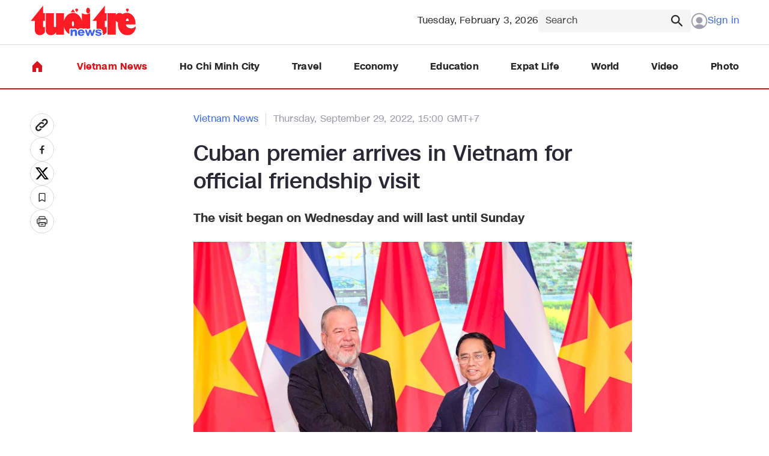

--- FILE ---
content_type: text/html; charset=utf-8
request_url: https://news.tuoitre.vn/cuban-premier-arrives-in-vietnam-for-official-friendship-visit-10369314.htm
body_size: 17185
content:

<!DOCTYPE html>
<html lang="vi">
<head>
    <meta http-equiv="Content-Type" content="text/html; charset=utf-8" />
    <!-- DESKTOP LIVE HEADER CONFIG -->
        <meta name="google-site-verification" content="-mjn0MDRj74bEY2JElNnl-HwJiIQXaNmJDHeE1btkyc" />
    <meta name="google-site-verification" content="5MZKBs75APwNQsXhv4TLFBfqg9njiSYs0vFUVNWJPg8" />
    <title>Cuban premier arrives in Vietnam for official friendship visit</title>
    <meta name="description" content="The visit began on Wednesday and will last until Sunday" />
	<meta name="keywords" content="cuba,  prime minister,  visit" />
	<meta name="news_keywords" content="cuba,  prime minister,  visit" />
	<meta property="og:title" content="Cuban premier arrives in Vietnam for official friendship visit" />
	<meta property="og:description" content="The visit began on Wednesday and will last until Sunday" />	<meta property="article:tag" content="cuba,  prime minister,  visit" />


    <meta name="revisit-after" content="1 days">
        <link rel="canonical" href="https://news.tuoitre.vn/cuban-premier-arrives-in-vietnam-for-official-friendship-visit-10369314.htm" />
    <meta name="viewport" content="width=device-width, initial-scale=1.0" />
    <meta name="author" content="Tuoi tre" />
    <meta name="copyright" content="Copyright &#xA9; 2025 by TUOITRE.VN" />
    <meta http-equiv="X-UA-Compatible" content="IE=edge" />
    <meta http-equiv="content-language" content="vi" />
    <meta name="distribution" content="Global" />
    <meta name="GENERATOR" content="https://news.tuoitre.vn" />
    <meta name="RATING" content="GENERAL" />
    <meta http-equiv="Cache-control" content="Public" />
    <meta http-equiv="Expires" content="600" />
    <meta http-equiv="refresh" content="1800" />
    <meta name="Language" content="vi" />
    <!-- Robots -->
    <meta name="Googlebot" content="index,follow" />
    <meta name="Googlebot-News" content="index,follow" />
    <meta name="robots" content="index,follow,all" />
    <!-- DNS PREFETCH -->
    <meta http-equiv="x-dns-prefetch-control" content="on" />
    <link rel="dns-prefetch" href="https://static.mediacdn.vn/">
    <link rel="dns-prefetch" href="https://cdn2.tuoitre.vn">
    <link rel="dns-prefetch" href="https://videothumbs.mediacdn.vn/">
    <link rel="dns-prefetch" href="https://videothumbs-ext.mediacdn.vn/">

    <!-- Open Graph data -->
        <meta property="og:type" content="website" />
    <meta property="og:site_name" content="Tuoi tre news" />
    <meta property="og:rich_attachment" content="true" />
    <meta property="og:url" content="https://news.tuoitre.vn/cuban-premier-arrives-in-vietnam-for-official-friendship-visit-10369314.htm" />
        <meta property="og:image" content="https://cdn2.tuoitre.vn/zoom/600_315/ttnew/r/2022/09/29/logo-thu-tuong-cuba-2-16644203083252096363714-1664428756.jpg" />
        <meta property="twitter:image" content="https://cdn2.tuoitre.vn/zoom/600_315/ttnew/r/2022/09/29/logo-thu-tuong-cuba-2-16644203083252096363714-1664428756.jpg" />
        <meta property="og:image:type" content="image/jpg" />
    <meta property="twitter:card" content="summary_large_image" />
    <meta property="og:image:width" content="600" />
    <meta property="og:image:height" content="315" />
    <meta property="og:locale" content="vi_VN" />
    <meta property="og:locale:alternate" content="vi_VN" />
        <meta property="article:published_time" content="2022-09-29T15:00:00&#x2B;07:00" />
        <meta property="article:modified_time" content="2022-10-01T16:31:00&#x2B;07:00" />


<script>window.dataLayer = window.dataLayer || [];dataLayer.push({'pageCategory': '/vietnam-news'});</script><script>window.dataLayer = window.dataLayer || [];dataLayer.push({  'articleId': '10369314',  'articleTitle': 'Cuban premier arrives in Vietnam for official friendship visit',  'articleCategory': 'Vietnam News',  'articleAlowAds': '0',  'articleSponsor': '0',  'articleType': 'PhotoStory',  'articleTags': 'cuba; prime minister; visit',  'articlePublishDate': Date.parse("2022-09-29T15:00:00+07:00"),  'articleThumbnail': 'https://cdn2.tuoitre.vn/thumb_w/1200/ttnew/r/2022/09/29/logo-thu-tuong-cuba-2-16644203083252096363714-1664428756.jpg',  'articleShortUrl': 'https://news.tuoitre.vn/cuban-premier-arrives-in-vietnam-for-official-friendship-visit-10369314.htm',  'articleFullUrl': 'https://news.tuoitre.vn/cuban-premier-arrives-in-vietnam-for-official-friendship-visit-10369314.htm',  'articleLayout': '1',  'pageType': 'Detail',  'articleParentCategory': 'Vietnam News',  'articleContentType': ''});</script><script>window.dataLayer = window.dataLayer || [];dataLayer.push({  'articleAuthor': 'Duy Khang - Duy Linh / Tuoi Tre News',  'articleAuthorID': ''});</script>    <!-- GOOGLE SEARCH STRUCTURED DATA FOR ARTICLE -->
                            <script type="application/ld+json">
                                {
                                    "@context": "http://schema.org",
                                    "@type": "NewsArticle",
                                    "mainEntityOfPage":{
                                        "@type":"WebPage",
                                        "@id":""
                                    },
                                    "headline": "Cuban premier arrives in Vietnam for official friendship visit",
                                    "description": "The visit began on Wednesday and will last until Sunday",
                                    "image": {
                                        "@type": "ImageObject",
                                        "url": "https://cdn2.tuoitre.vn/zoom/600_315/ttnew/r/2022/09/29/logo-thu-tuong-cuba-2-16644203083252096363714-1664428756.jpg",
                                        "width" : 600,
                                        "height" : 315
                                    },
                                    "datePublished": "2022-09-29T15:00:00+07:00",
                                    "dateModified": "2022-10-01T16:31:00+07:00",
                                    "author": {
                                        "@type": "Person",
                                        "name": "Duy Khang - Duy Linh / Tuoi Tre News"
                                    },
                                    "publisher": {
                                        "@type": "Organization",
                                        "name": "Tuoi tre news",
                                        "logo": {
                                            "@type": "ImageObject",
                                            "url": "https://static-tuoitre.tuoitre.vn/tuoitrenews/images/logo-header.svg",
                                            "width": 60,
                                            "height": 60
                                        }
                                    }
                                }
                            </script><!-- GOOGLE BREADCRUMB STRUCTURED DATA -->
                    <script type="application/ld+json">
                        {
                            "@context": "http://schema.org",
                            "@type": "BreadcrumbList",
                            "itemListElement": [
                                {
                                    "@type": "ListItem",
                                    "position": 1,
                                    "item": {
                                        "@id": "https://news.tuoitre.vn",
                                        "name": "Trang chủ"
                                    }
                                },{
                                    "@type": "ListItem",
                                    "position": 2,
                                    "item": {
                                        "@id": "https://news.tuoitre.vn/vietnam-news.htm",
                                        "name": "Vietnam News"
                                    }
                                }            
                            ]
                        }
                    </script><script type="application/ld+json">
            {
                "@context": "http://schema.org",
                "@type": "Organization",
                    "name":"Tuoi tre news", 
                    "url": "https://news.tuoitre.vn",
                                "logo": "https://static-tuoitre.tuoitre.vn/tuoitrenews/images/logo-header.svg", 
                    "email": "mailto:tto@tuoitre.com.vn",
                    "sameAs":[],
     
                "contactPoint": [{
                    "@type": "ContactPoint",
                    "telephone": "028.39974848",
                    "contactType": "customer service"
                    }],
                "address": {
                "@type": "PostalAddress",
                "addressLocality": "Phu Nhuan district",
                "addressRegion": "Ho Chi Minh city",
                "addressCountry": "Vietnam",
                "postalCode":"100000",
                "streetAddress": "60A Hoang Van Thu, P.9"
                }
                }
                </script>



    <!-- FAVICON -->
    <link rel="shortcut icon" href="https://statictuoitre.mediacdn.vn/web_images/favicon.ico" type="image/x-icon" />
    <meta http-equiv="audience" content="General">
    <meta name="MobileOptimized" content="100" />
    <meta name="apple-mobile-web-app-capable" content="yes" />
    <meta name="apple-touch-fullscreen" content="yes" />
    <!-- PAGE CONFIG -->
    
<meta name="format-detection" content="telephone=no" />
<meta name="format-detection" content="address=no" />


<script nonce="sclotusinnline" type="text/javascript">
    var _ADM_Channel = '%2Fttn%2Fvietnam-news%2Fdetail%2F';
</script>
<script type="text/javascript">
    function getMeta(t) { let e = document.getElementsByTagName("meta"); for (let n = 0; n < e.length; n++)if (e[n].getAttribute("name") === t) return e[n].getAttribute("content"); return "" }
    function loadJsAsync(jsLink, callback, callbackEr) {
        var scriptEl = document.createElement("script");
        scriptEl.type = "text/javascript";
        scriptEl.async = true;
        if (typeof callback == "function") {
            scriptEl.onreadystatechange = scriptEl.onload = function () {
                callback();
            };
        }
        scriptEl.src = jsLink;
        if (typeof callbackEr != "undefined") {
            scriptEl.setAttribute('onerror', callbackEr);
        }
        if (scriptEl) {
            var _scripts = document.getElementsByTagName("script");
            var checkappend = false;
            for (var i = 0; i < _scripts.length; i++) {
                if (_scripts[i].src == jsLink)
                    checkappend = true
            }
            if (!checkappend) {
                var head = document.getElementsByTagName('head')[0];
                head.appendChild(scriptEl);
            }
        }
    }
    function loadJsDefer(e, t, a) { var n = document.createElement("script"); if (n.type = "text/javascript", n.defer = !0, "function" == typeof t && (n.onreadystatechange = n.onload = function () { t() }), n.src = e, void 0 !== a && n.setAttribute("onerror", a), n) { for (var r = document.getElementsByTagName("script"), c = !1, o = 0; o < r.length; o++)r[o].src == e && (c = !0); !c && document.getElementsByTagName("head")[0].appendChild(n) } }

    var hdUserAgent = getMeta("uc:useragent");
    var isNotAllowAds = hdUserAgent.includes("not-allow-ads");

    var appSettings = pageSettings = {
        domain: "https://news.tuoitre.vn",
        ajaxDomain: "https://s5.tuoitre.vn",
        idDomain: "https://id.tuoitre.vn",
        SSOapiurl: "https://sso.tuoitre.vn",
        domainUtil: "https://eth.cnnd.vn",
        DomainUtils: "https://eth.cnnd.vn",
        signalrHost: "",
        nameSpaceSite: "ttonews",
        sharefbApiDomain: "https://sharefb.cnnd.vn",
        videoplayer: "https://vcplayer.mediacdn.vn",
        imageStorage: "https://cdn2.tuoitre.vn",
        videoImageDomain: "https://cdn2.tuoitre.vn",
        allowSignalr: false,
        extension: ".htm",
        VideoToken: "[base64]",
        fb_appid: "",
        SiteId: 103,
        allowAds: true && !isNotAllowAds,
        storageMPS: true,
        domainMPS: "cdn2.tuoitre.vn/",
        urlJsId: "https://static-tuoitre.tuoitre.vn/tuoitre/web_js/corecommentv2.plugin.10102024v1.min.js"
    };
    Object.freeze(appSettings);
</script>

    <script type="text/javascript">
    var page_title = document.title;
    var tracked_url = window.location.pathname + window.location.search + window.location.hash;
    var cate_path = 'vietnam-news';
    if (cate_path.length > 0) {
        tracked_url = "/" + cate_path + tracked_url;
    }
</script>

<script>
    if (!isNotAllowAds) {
        loadJsAsync('https://media1.admicro.vn/core/adm_tracking.js');
    }
</script>

<!-- Admicro Tag Manager -->
<script>
     if (!isNotAllowAds) {
        (function(a, b, d, c, e) { a[c] = a[c] || [];
           a[c].push({ "atm.start": (new Date).getTime(), event: "atm.js" });
           a = b.getElementsByTagName(d)[0]; b = b.createElement(d); b.async = !0;
           b.src = "//deqik.com/tag/corejs/" + e + ".js"; a.parentNode.insertBefore(b, a)
           })(window, document, "script", "atmDataLayer", "ATMKP51T2IY0C");
     }
</script>

<!-- adm tracking -->
<script type="text/javascript">
    if (!isNotAllowAds) {
        (function (w, d, s, l, i) {
            w[l] = w[l] || []; w[l].push({
                'gtm.start':
                    new Date().getTime(), event: 'gtm.js'
            }); var f = d.getElementsByTagName(s)[0],
                j = d.createElement(s), dl = l != 'dataLayer' ? '&l=' + l : ''; j.async = true; j.src =
                    'https://www.googletagmanager.com/gtm.js?id=' + i + dl; f.parentNode.insertBefore(j, f);
        })(window, document, 'script', 'dataLayer', 'GTM-KG7C9D4');
    }
</script>
<!-- Google Analytics -->
<script>
    if (!isNotAllowAds) {
        (function (w, d, s, l, i) {
            w[l] = w[l] || []; w[l].push({
                'gtm.start':
                    new Date().getTime(), event: 'gtm.js'
            }); var f = d.getElementsByTagName(s)[0],
                j = d.createElement(s), dl = l != 'dataLayer' ? '&l=' + l : ''; j.async = true; j.src =
                    'https://www.googletagmanager.com/gtm.js?id=' + i + dl; f.parentNode.insertBefore(j, f);
        })(window, document, 'script', 'dataLayer', 'GTM-KFJP3N');
    }
</script>


<!-- Google tag (gtag.js) -->
<script>
    window.dataLayer = window.dataLayer || [];
    function gtag() { dataLayer.push(arguments); }
    if (!isNotAllowAds) {
        loadJsAsync('https://www.googletagmanager.com/gtag/js?id=G-62HMXMX0W4');
        gtag('js', new Date());

        gtag('config', 'G-62HMXMX0W4');
    }
</script>

    

    <link href="https://static-tuoitre.tuoitre.vn/tuoitrenews/min/main-02042025v1.min.css" type="text/css" rel="stylesheet" />

<style>
    .loginform .h_login { position: relative; display: none; text-align: center }
    .loginform .h_login:hover .logininfo { display: block }
    .loginform .h_login .h_name { font-size: 12px; color: #fff; min-height: 25px; display: block; display: flex; align-items: center }
    .loginform .h_login .h_name img { margin: 0 5px 0 auto; width: 28px; border-radius: 100%; height: 28px; object-fit: cover }
    .loginform .h_login .logininfo { background: #fff; position: absolute; padding: 10px; left: -20px; z-index: 99999999; display: none; min-width: 180px; border: 1px solid #d9d9d9 }
    .loginform .h_login .logininfo .u_name { font-size: 12px }
    .loginform .h_login .logininfo .u_name a, .loginform .h_login .logininfo ul li a { color: #0959ab }
    .loginform .h_login .logininfo ul { margin-top: 10px }
    .loginform .h_login .logininfo ul li { padding: 8px 0; float: left; display: block; width: 100%; border-top: 1px solid #ccc }
    .list-share .btnright[data-reactid="13"] { display: none; }
    .box-category[data-layout="3"] .box-category-middle { max-height: 347px !important; }</style>

    

    

    <link href="https://static-tuoitre.tuoitre.vn/tuoitrenews/min/detail-10032025v1.min.css" rel="stylesheet" />

<style>
    [data-role="content"] h1,[data-role="content"] h2,[data-role="content"] h3,[data-role="content"] h4,[data-role="content"] h5,[data-role="content"] h6 { font-family: Roboto, Arial, sans-serif !important }
</style>
    <script>
    </script>
    <script type="text/javascript">
        if (!isNotAllowAds)
        {
           document.addEventListener("DOMContentLoaded", function () {
                var hdFullZoneUrl = document.getElementById("hdFullZoneUrl").value;
                var menuItem = document.querySelector('.header__menu .list-menu .item-menu[href="' + hdFullZoneUrl + '"]');

                if (menuItem) {
                    menuItem.classList.add('active');
                }
            });
        }
    </script>


    
    <!-- ADS ASYNC-->
    <!-- script cắm ở đầu site -->
    <script>
        var arfAsync = arfAsync || [];
        if (!isNotAllowAds) {
            loadJsAsync('https://static.amcdn.vn/tka/cdn.js');
            loadJsAsync('https://media1.admicro.vn/cms/Arf.min.js', "", callbackEr = "window.arferrorload = true;");
        }
    </script>

</head>
<body class="relative detail__tinanh">
    
                    <input type="hidden" name="nid" id="__HFIELD__nid" value="10369314" />
                    <input type="hidden" name="nt" id="__HFIELD__nt" value="29" />
                    <input type="hidden" name="nnt" id="__HFIELD__nnt" value="29" />
                    <input type="hidden" name="nurl" id="__HFIELD__nurl" value="/cuban-premier-arrives-in-vietnam-for-official-friendship-visit-10369314.htm" />
                    <input type="hidden" name="zid" id="__HFIELD__zid" value="1031" />
                    <input type="hidden" name="zaid" id="__HFIELD__zaid" value="1031" />
                    <input type="hidden" name="zurl" id="__HFIELD__zurl" value="/cuban-premier-arrives-in-vietnam-for-official-friendship-visit-10369314.htm" />
    <div id="admWrapsite">
        <div class="LeaderBoardTop">
                <div class="clearfix" data-atc="atc-nonstar">
        <zone id="jmvf3xc3"></zone>
        <script async>
            if (!isNotAllowAds) {
                arfAsync.push("jmvf3xc3");
            }
        </script>
    </div>

        </div>
        <div class="header">
    <div class="header__top">
        <div class="container">
            <div class="flex-header-top">
                    <a href="/" class="logo" title="Tuổi trẻ news">
                        <img src="https://static-tuoitre.tuoitre.vn/tuoitrenews/images/logo-header.svg" alt="Tuổi trẻ news" width="177" height="51">
                    </a>


                <div class="box-right">
                    <span class="days">
                        Tuesday, February 3, 2026
                    </span>

                    <div class="box-search-top">
                        <input type="text" placeholder="Search" class="input-search" id="txtSearch" aria-label="Search" onkeypress="javascript:if(event.keyCode==13) OnSearchClick();">
                        <a class="icon" href="javascript:;" onclick="OnSearchClick()" title="Search">
                            <img src="https://static-tuoitre.tuoitre.vn/tuoitrenews/images/icon_line_search.svg" alt="Search" width="24" height="24">
                        </a>
                    </div>

                    <div class="box-action-user">
                        <div class="loginform">
                            <div class="h_logout" id="head_login">
                                <a href="#" rel="nofollow" class="header__user signin" data-atc="login">
                                    <span class="icon">
                                        <img src="https://static-tuoitre.tuoitre.vn/tuoitrenews/images/icon-user.svg" alt="icon user" width="28" height="28">
                                    </span>
                                    <span class="txt">
                                        Sign in
                                    </span>
                                </a>

                            </div>
                            <div class="h_login" id="head_islogin">
                                <a class="h_name" href="https://sso.tuoitre.vn" target="_blank" rel="nofollow" title="Thông tin tài khoản">
                                    <img loading="lazy" src="https://static-tuoitre.tuoitre.vn/tuoitre/web_images/userdeffault.jpg" alt="thông tin tài khoản" data-uinfo="avatar_path" />
                                    <span class="txt"></span>
                                </a>
                                <div class="logininfo">
                                    <div class="u_name">Hello, <a href="#" rel="nofollow" title="" data-uinfo="name"></a></div>
                                    <ul>
                                        <li>
                                            <a href="https://sso.tuoitre.vn" target="_blank" rel="nofollow" title="Cài đặt tài khoản">Settings</a>
                                        </li>
                                        <li>
                                            <a href="https://sso.tuoitre.vn/bookmarked-articles" target="_blank" rel="nofollow" title="TSaved news">Saved news</a>
                                        </li>
                                        <li>
                                            <a href="https://sso.tuoitre.vn/commented-articles" target="_blank" rel="nofollow" title="Your Comment">Your Comment</a>
                                        </li>
                                        <li>
                                            <a href="https://sso.tuoitre.vn/transactions" target="_blank" rel="nofollow" title="Transaction History">
                                                Transaction History
                                            </a>
                                        </li>
                                        <li>
                                            <a href="#" rel="nofollow" id="head_logout" title="Logout" data-atc="logout">Logout</a>
                                        </li>
                                    </ul>
                                </div>
                            </div>
                        </div>
                    </div>
                </div>
            </div>
        </div>
    </div>

    <div class="header__menu">
        <div class="container">
            <div class="list-menu">
                <a href="/" class="item-menu" title="Home">
                    <img src="https://static-tuoitre.tuoitre.vn/tuoitrenews/images/icon_fill_home.svg" alt="Home" width="24" height="24">
                </a>
                <a href="/vietnam-news.htm" title="Vietnam News" class="item-menu">
                    Vietnam News
                </a>
                <a href="/ho-chi-minh-city.htm" title="Ho Chi Minh City" class="item-menu">
                    Ho Chi Minh City
                </a>
                <a href="/travel.htm" title="Travel" class="item-menu">
                    Travel
                </a>
                <a href="/economy.htm" title="Economy" class="item-menu">
                    Economy
                </a>
                <a href="/education.htm" title="Education" class="item-menu">
                    Education
                </a>
                <a href="/expat-life.htm" title="Expat Life" class="item-menu">
                    Expat Life
                </a>
                <a href="/world.htm" title="World" class="item-menu">
                    World
                </a>
                <a href="/video.htm" title="Video" class="item-menu">
                    Video
                </a>
                <a href="/photo.htm" title="Photo" class="item-menu">
                    Photo
                </a>
            </div>
        </div>
    </div>
</div>

        <div class="main" id="main-content">
            

<script async src="https://ims.mediacdn.vn/micro/quiz/sdk/dist/play.js" type="text/javascript"></script>

            <script>
                (runinit = window.runinit || []).push(function () {
                    //Gắn embed TTS
                    loadJsAsync('https://static.mediacdn.vn/common/js/embedTTSv14min.js?v1', function () {
                        embedTTS.init({
                            apiCheckUrlExists: 'https://speech.aiservice.vn/tts/get_file',
                            wrapper: '.ttonews-tts', //chỗ chứa embed trên trang
                            cookieName: 'embedTTS', //Tên cookie để lưu lại lựa chọn tiếng nói của user
                            primaryColor: '#d7131b', //Màu sắc chủ đạo của kênh
                            newsId: '10369314', //NewsId cần lấy
                            distributionDate: '2022/09/29', //Thời gian xuất bản của tin, theo format yyyy/MM/dd
                            nameSpace: 'ttonews', //Namespace của kênh
                            domainStorage: 'https://tts.mediacdn.vn', //Domain storage, k cần đổi
                            srcAudioFormat: '{0}/{1}/{2}-{3}-{4}.{5}', //'https://tts.mediacdn.vn/2021/05/18/afmily-nam-20210521115520186.wav
                            ext: 'm4a', //ext của file, có thể là 'mp3', 'wav', 'raw', 'ogg', 'm4a'
                            defaultVoice: 'female', //giọng mặc định, ‘nam’ hoặc ‘nu’
                            lang: 'en'
                        });
                    });
                });
            </script>


    <div class="detail__main" id="main-detail">
        <div class="container">
            <div class="detail__sflex">
                <div class="detail__sticky">
                    <div class="list-sticky">
                        <a href="#" rel="nofollow" data-url="https://news.tuoitre.vn/cuban-premier-arrives-in-vietnam-for-official-friendship-visit-10369314.htm" title="Copy link" class="icon icon-detail copylinkClipboard">
                            <img src="https://static.mediacdn.vn/tuoitre/images_new/icon-chitiet1.svg" alt="">
                        </a>
                        <a onclick="fbClient.shareClick('https://news.tuoitre.vn/cuban-premier-arrives-in-vietnam-for-official-friendship-visit-10369314.htm');" title="Chia sẻ lên Facebook" href="javascript:void(0);" rel="nofollow" class="icon icon-detail">
                            <img src="https://static.mediacdn.vn/tuoitre/images_new/icon-chitiet2.svg" alt="">
                        </a>
                        <a href="https://twitter.com/intent/tweet?url=https://news.tuoitre.vn/cuban-premier-arrives-in-vietnam-for-official-friendship-visit-10369314.htm" rel="nofollow" title="Twitter" target="_blank" class="icon icon-detail">
                            <img src="https://static.mediacdn.vn/tuoitre/images_new/icon-chitiet3.svg" alt="">
                        </a>
                        <a href="#" data-atc="savenews" rel="nofollow" class="icon icon-detail"
                           data-id="10369314" data-url="https://news.tuoitre.vn/cuban-premier-arrives-in-vietnam-for-official-friendship-visit-10369314.htm" data-title="Q3ViYW4rcHJlbWllcithcnJpdmVzK2luK1ZpZXRuYW0rZm9yK29mZmljaWFsK2ZyaWVuZHNoaXArdmlzaXQ=" data-type="1" data-date="9/29/2022 3:00:00 PM" data-avatar="https://cdn2.tuoitre.vn/ttnew/r/2022/09/29/logo-thu-tuong-cuba-2-16644203083252096363714-1664428756.jpg" data-zonename="Vietnam News" data-sapo="VGhlK3Zpc2l0K2JlZ2FuK29uK1dlZG5lc2RheSthbmQrd2lsbCtsYXN0K3VudGlsK1N1bmRheQ==">
                            <img src="https://static.mediacdn.vn/tuoitre/images_new/icon-chitiet4.svg" alt="">
                        </a>
                        <a title="In" href="/print/cuban-premier-arrives-in-vietnam-for-official-friendship-visit-10369314.htm" target="_blank" class="icon icon-detail">
                            <img src="https://static.mediacdn.vn/tuoitre/images_new/icon-chitiet5.svg" alt="">
                        </a>
                    </div>
                </div>

                <div class="detail__im-container">
                    <div class="detail__smain">
                        <div class="list-cate">
                                <a href="/vietnam-news.htm" title="Vietnam News" class="item-cate active">
                                    Vietnam News
                                </a>

                            <p class="item-cate" data-role="publishdate">
                                Thursday, September 29, 2022, 15:00 GMT&#x2B;7
                            </p>
                        </div>

                        <h2 class="title" data-role="title">
                            Cuban premier arrives in Vietnam for official friendship visit
                        </h2>
                        <div class="ttonews-tts"></div>

                        <p class="sapo" data-role="sapo">
                            The visit began on Wednesday and will last until Sunday
                        </p>

                        <div class="detail-cmain">
                            <div class="detail-content afcbc-body" data-role="content" itemprop="articleBody">
                                    <figure class="VCSortableInPreviewMode" type="Photo">
                                        <span class="images-read-detail">
                                            <img src="https://cdn2.tuoitre.vn/thumb_w/750/ttnew/r/2022/09/29/logo-thu-tuong-cuba-2-16644203083252096363714-1664428756.jpg" alt="Cuban premier arrives in Vietnam for official friendship visit">
                                        </span>
                                        
                                    </figure>
                                <p><strong>Cuban Prime Minister Manuel Marrero Cruz was welcomed by Vietnamese Prime Minister Pham Minh Chinh in Hanoi on Thursday morning as part of his official friendship visit to Vietnam from Wednesday to Sunday.</strong></p>

<p>PM Cruz and his high-ranking delegation arrived at Noi Bai International Airport in the Vietnamese capital on Wednesday night.</p>

<p>This is his first visit to a country outside Latin America since he took office in December 2019, and also the first to Vietnam by a high-ranking Cuban leader since 2018, according to the <em>Vietnam News Agency.</em></p>

<table align="center" border="0" cellpadding="0" cellspacing="0" class="desc_image slide_content">
	<tbody>
		<tr>
			<td>
			<p class="image-align-center"><img alt="Cuban Prime Minister Manuel Marrero Cruz arrives at Noi Bai International Airport in Hanoi, September 28, 2022. Photo: Vietnam News Agency" src="https://cdn2.tuoitre.vn/ttnew/r/2022/09/29/don-thu-tuong-cuba-16643799188942140034559-1664428716.jpg" loading="lazy" width="100%" height="auto"></p>
			</td>
		</tr>
		<tr>
			<td style="text-align:center"><em>Cuban Prime Minister Manuel Marrero Cruz (R) arrives at Noi Bai International Airport in Hanoi, September 28, 2022. Photo: </em>Vietnam News Agency</td>
		</tr>
	</tbody>
</table>

<p>Following the welcome ceremony on Thursday morning, PM Cruz and PM Chinh joined talks to discuss the relationship between their two countries.</p>

<p>During his stay in Vietnam, the Cuban leader is also expected to meet with Party General Secretary Nguyen Phu Trong, State President Nguyen Xuan Phuc, and National Assembly Chairman Vuong Dinh Hue.</p>

<table align="center" border="0" cellpadding="0" cellspacing="0" class="desc_image slide_content">
	<tbody>
		<tr>
			<td>
			<p class="image-align-center"><img alt="Cuban Prime Minister Manuel Marrero Cruz (L) and Vietnamese Prime Minister Pham Minh Chinh during the welcome ceremony in Hanoi, September 29, 2022. Photo: Nam Tran / Tuoi Tre" src="https://cdn2.tuoitre.vn/ttnew/r/2022/09/29/logo-thu-tuong-cuba-1-16644202910931783752177-1664428713.jpg" loading="lazy" width="100%" height="auto"></p>
			</td>
		</tr>
		<tr>
			<td style="text-align:center"><em>Cuban Prime Minister Manuel Marrero Cruz (L) and Vietnamese Prime Minister Pham Minh Chinh during the welcome ceremony in Hanoi, September 29, 2022. Photo:</em> Nam Tran / Tuoi Tre</td>
		</tr>
	</tbody>
</table>

<p>He will attend the Vietnam - Cuba business forum, visit several popular places in Ho Chi Minh City, and meet leaders of the southern metropolis.</p>

<p>Vietnam and Cuba established diplomatic relations on December 2, 1960, nearly two years after the success of the Cuban Revolution on January 1, 1959.</p>

<table align="center" border="0" cellpadding="0" cellspacing="0" class="desc_image slide_content">
	<tbody>
		<tr>
			<td>
			<p class="image-align-center"><img alt="Cuban Prime Minister Manuel Marrero Cruz (L) and Vietnamese Prime Minister Pham Minh Chinh greet each other in Hanoi, September 29, 2022. Photo: Nam Tran / Tuoi Tre" src="https://cdn2.tuoitre.vn/ttnew/r/2022/09/29/thu-tuong-cuba-6-1664421537772894853465-1664428714.jpg" loading="lazy" width="100%" height="auto"></p>
			</td>
		</tr>
		<tr>
			<td style="text-align:center"><em>Cuban Prime Minister Manuel Marrero Cruz (L) and Vietnamese Prime Minister Pham Minh Chinh greet each other in Hanoi, September 29, 2022. Photo: </em>Nam Tran / Tuoi Tre</td>
		</tr>
	</tbody>
</table>

<p>The two sides maintain regular exchanges and visits of delegations at all levels, with the most recent visit to Cuba by a Vietnamese leader conducted by State President Nguyen Xuan Phuc in September 2021.</p>

<p>The good political relations between the two countries have created momentum for cooperation in economic matters, trade, investment, agriculture, and COVID-19 response.</p>

<table align="center" border="0" cellpadding="0" cellspacing="0" class="desc_image slide_content">
	<tbody>
		<tr>
			<td>
			<p class="image-align-center"><img alt="The welcome ceremony for Cuban Prime Minister Manuel Marrero Cruz in Hanoi, September 29, 2022. Photo: Nam Tran / Tuoi Tre" src="https://cdn2.tuoitre.vn/ttnew/r/2022/09/29/thu-tuong-cuba-8-1664421849285836010059-1664428715.jpg" loading="lazy" width="100%" height="auto"></p>
			</td>
		</tr>
		<tr>
			<td style="text-align:center"><em>The welcome ceremony for Cuban Prime Minister Manuel Marrero Cruz in Hanoi, September 29, 2022. Photo:</em> Nam Tran / Tuoi Tre</td>
		</tr>
	</tbody>
</table>

<table align="center" border="0" cellpadding="0" cellspacing="0" class="desc_image slide_content">
	<tbody>
		<tr>
			<td>
			<p class="image-align-center"><img alt="Cuban Prime Minister Manuel Marrero Cruz (R) and Vietnamese Prime Minister Pham Minh Chinh during the welcome ceremony in Hanoi, September 29, 2022. Photo: Nam Tran / Tuoi Tre" src="https://cdn2.tuoitre.vn/ttnew/r/2022/09/29/305942158652154126238850964900221202627908n-1664424931590594405005-1664428753.jpg" loading="lazy" width="100%" height="auto"></p>
			</td>
		</tr>
		<tr>
			<td style="text-align:center"><em>Cuban Prime Minister Manuel Marrero Cruz (R) and Vietnamese Prime Minister Pham Minh Chinh wave during the welcome ceremony in Hanoi, September 29, 2022. Photo: </em>Nam Tran / Tuoi Tre</td>
		</tr>
	</tbody>
</table>

<table align="center" border="0" cellpadding="0" cellspacing="0" class="desc_image slide_content">
	<tbody>
		<tr>
			<td>
			<p class="image-align-center"><img alt="Cuban Prime Minister Manuel Marrero Cruz (L) shakes hands with Vietnamese Prime Minister Pham Minh Chinh during the welcome ceremony in Hanoi, September 29, 2022. Photo: Nam Tran / Tuoi Tre" src="https://cdn2.tuoitre.vn/ttnew/r/2022/09/29/logo-thu-tuong-cuba-2-16644203083252096363714-1664428756.jpg" loading="lazy" width="100%" height="auto"></p>
			</td>
		</tr>
		<tr>
			<td style="text-align:center"><em>Cuban Prime Minister Manuel Marrero Cruz (L) shakes hands with Vietnamese Prime Minister Pham Minh Chinh during the welcome ceremony in Hanoi, September 29, 2022. Photo:</em> Nam Tran / Tuoi Tre</td>
		</tr>
	</tbody>
</table>

<table align="center" border="0" cellpadding="0" cellspacing="0" class="desc_image slide_content">
	<tbody>
		<tr>
			<td>
			<p class="image-align-center"><img alt="Cuban Prime Minister Manuel Marrero Cruz and Vietnamese Prime Minister Pham Minh Chinh join talks in Hanoi, September 29, 2022. Photo: Nam Tran / Tuoi Tre" src="https://cdn2.tuoitre.vn/ttnew/r/2022/09/29/3073404124532746632698281882998240559650599n-16644248921551894943942-1664428754.jpg" loading="lazy" width="100%" height="auto"></p>
			</td>
		</tr>
		<tr>
			<td style="text-align:center"><em>Cuban Prime Minister Manuel Marrero Cruz and Vietnamese Prime Minister Pham Minh Chinh join talks in Hanoi, September 29, 2022. Photo: </em>Nam Tran / Tuoi Tre</td>
		</tr>
	</tbody>
</table>

<p><em><strong><a href="https://www.facebook.com/newsaboutvietnam/" target="_blank">Like us on Facebook</a>&nbsp;or&nbsp;<a href=" https://twitter.com/i/user/262586685" target="_blank">follow us on Twitter</a>&nbsp;to get the latest news about Vietnam!</strong></em></p>

                            </div>
                                <p class="authordetail">Duy Khang - Duy Linh / Tuoi Tre News</p>
                        </div>


                        <div id="detail_comment" class="detail-comment">
                            
       <section class="comment-wrapper clearfix"
             data-objectid="10369314"
         data-sort="1"
         data-objecttype="1"
         data-pagesize="5"
         data-height=""
         data-top="0"
             data-objecttitle="Q3ViYW4rcHJlbWllcithcnJpdmVzK2luK1ZpZXRuYW0rZm9yK29mZmljaWFsK2ZyaWVuZHNoaXArdmlzaXQ="
             data-objecturl="UrlShare"
             data-zone="1031">
    <div data-view="formcomment" class="form-comment clearfix">
            <span class="box-head">Comment (<span data-count-comment="10369314">0</span>)</span>
        <div class="comment-info">
            <img class="avtcmt" loading="lazy" src="https://static-tuoitre.tuoitre.vn/tuoitre/images/avatar_usercomment.svg" alt="thông tin tài khoản" data-uinfo="avatar_path">
            <div class="maincmt" id="formCmt">
                <div class="formtyping">
                        <textarea class="input-type-text comment_text_readonly" placeholder="Add a comment..." data-input="content" onkeyup="countChar(this, '.comment-info .maincmt')" maxlength="1500"></textarea>
                        <span class="commentboxdes">(Tuoitre News gives priority to approving comments from registered members.)</span>
                    <div class="spritecmt icoemoji" data-act="showemoji">
                        <div class="emojiwrap">
                            <div class="emojibinding"></div>
                        </div>
                    </div>
                </div>
                <div class="replybootinfo hidden">
                        <p>Max: <b data-charnum="1500">1500 characters</b></p>
                    <div class="btnrep">
                        <button class="send-comment" data-act="send">Comment <span class="spritecmt iconsendcmt"></span></button>
                    </div>
                </div>
                <div class="boxcommentlogin">
                    <a href="#" rel="nofollow" class="header__user" data-atc="login"></a>
                </div>
            </div>
        </div>

    </div>
    <div class="comment_list" id="listComment">
        <div class="lst-comment">
            <div class="cmttab">
                    <span class="cmttabitem active" data-tab="cmt-dqt">Most Popular</span>
                    <span class="cmttabitem" data-tab="cmt-moinhat">Latest</span>
                    <a href="https://sso.tuoitre.vn/transfer-star" target="_blank" rel="nofollow" class="btnreactstarallmember"><i class="icon icostar"></i>Give stars to members</a>
            </div>
            <ul data-view="listcm"></ul>
        </div>
        <p class="text-no-comment" data-view="nocomment" style="display: none;">
                There are no comments yet. Be the first to comment.
        </p>
        <div class="ctrbootcomment">
            <div><button class="viewmore-comment" data-act="viewmore">Viewmore</button></div>
            <div class="cmtpopupboot hidden">
                <button class="commentpopupall" data-atc="popupcmt">
                        View all comments <span class="hidden countcmt">(<span data-count-comment="10369314">0</span>)</span>
                    <svg width="24" height="24" viewBox="0 0 24 24" fill="none" xmlns="http://www.w3.org/2000/svg">
                        <path d="M4 6.12591V20.9333L6.47493 18.0365H18.2904C19.5341 18.0365 19.8747 16.6743 19.8895 15.9932V5.82124C19.8895 4.43537 18.8234 4.02963 18.2904 4H5.9419C4.41389 4 4.01063 5.41727 4 6.12591Z" fill="white" />
                        <rect x="6.25293" y="6.57642" width="11.1935" height="1.37694" rx="0.688469" fill="#5580DF" />
                        <rect x="6.25293" y="9.9248" width="11.1935" height="1.37694" rx="0.688469" fill="#5580DF" />
                        <rect x="6.25293" y="13.2732" width="11.1935" height="1.37694" rx="0.688469" fill="#5580DF" />
                    </svg>
                </button>
            </div>
        </div>
    </div>
</section>
    <div class="modal__commentpopup" data-newsid="10369314" id="popupFormComment">
    <div class="modal__content">
        <a href="javascript:;" rel="nofollow" class="close-modal">
            <svg width="24" height="24" viewBox="0 0 24 24" fill="none" xmlns="http://www.w3.org/2000/svg">
                <path fill-rule="evenodd" clip-rule="evenodd" d="M4.46967 4.46967C4.76256 4.17678 5.23744 4.17678 5.53033 4.46967L18.5303 17.4697C18.8232 17.7626 18.8232 18.2374 18.5303 18.5303C18.2374 18.8232 17.7626 18.8232 17.4697 18.5303L4.46967 5.53033C4.17678 5.23744 4.17678 4.76256 4.46967 4.46967Z" fill="#565565"></path>
                <path fill-rule="evenodd" clip-rule="evenodd" d="M18.5303 4.46967C18.2374 4.17678 17.7626 4.17678 17.4697 4.46967L4.46967 17.4697C4.17678 17.7626 4.17678 18.2374 4.46967 18.5303C4.76256 18.8232 5.23744 18.8232 5.53033 18.5303L18.5303 5.53033C18.8232 5.23744 18.8232 4.76256 18.5303 4.46967Z" fill="#565565"></path>
            </svg>
        </a>
        <div class="middle" id="boxCommentPopup">
            <div class="commentpopupwrap clearfix">
                    <span class="box-head">Comment (<span data-count-comment="10369314">0</span>)</span>
                    <p class="cmtdesinfo">Your comment will be reviewed before being posted</p>
                <div class="comment_list">
                    <div class="lst-comment" id="listCommentPopup">
                        <div class="cmttab">
                                <span class="cmttabitem active" data-tab="cmt-dqt">Most Popular</span>
                                <span class="cmttabitem" data-tab="cmt-moinhat">Latest</span>
                        </div>
                        <div class="lstcommentpopup">
                                <button class="viewmore-comment hidden" id="viewmorebeforecmpopup" data-act="viewmorebefore">View previous comments</button>
                            <ul data-view="listcm"></ul>
                            <p class="text-no-comment" data-view="nocomment" style="display: none;">
                                    There are no comments yet. Be the first to comment.
                            </p>
                            <button class="viewmore-comment" id="viewmorecmpopup" data-act="viewmore">Viewmore</button>
                        </div>
                    </div>
                </div>
            </div>
        </div>
        <div class="comment-info" id="formCmtPopup">
            <img class="avtcmt" loading="lazy" src="https://static-tuoitre.tuoitre.vn/tuoitre/images/avatar_usercomment.svg" alt="thông tin tài khoản" data-uinfo="avatar_path">
            <div class="maincmt" data-view="formcomment">
                <div class="formtyping">
                    <textarea class="input-type-text comment_text_readonly" placeholder="Add a comment..." data-input="content" onkeyup="countChar(this, '#formCmtPopup')" maxlength="1500"></textarea>
                    <div class="spritecmt icoemoji" data-act="showemoji">
                        <div class="emojiwrap">
                            <div class="emojibinding"></div>
                        </div>
                    </div>
                </div>
                <div class="replybootinfo hidden">
                    <p>Tối đa: <b data-charnum="1500">1500 character</b></p>
                    <div class="btnrep">
                        <button class="cancel-comment" data-act="closeformtyping">Close</button>
                        <button class="send-comment" data-act="send">Send comment<span class="spritecmt iconsendcmt"></span></button>
                    </div>
                </div>
            </div>
        </div>
    </div>
</div>



                        </div>
                            <div class="clearfix" data-atc="atc-nonstar">
        <zone id="m3mvq6qo"></zone>
        <script async>
            if (!isNotAllowAds) {
                arfAsync.push("m3mvq6qo");
            }
        </script>
    </div>

                            <div class="box-tag">
                                <span class="txt">
                                    Tag:
                                </span>

                                <div class="list">
                                        <a href="/cuba.html" class="item" title="cuba"> cuba </a>
                                        <a href="/prime-minister.html" class="item" title=" prime minister">  prime minister </a>
                                        <a href="/visit.html" class="item" title=" visit">  visit </a>
                                </div>
                            </div>
                    </div>
                </div>
            </div>
        </div>
    </div>
    <div id="loadBoxcungchuyenmuc">
        <div class="container">
                    <div class="fb-loading-wrapper" id="IconLoadListDetail">
            <div class="box-category" data-layout="99">
                <div class="box-category-middle">
                        <div class="box-category-item">
                            <div class="skeleton__thumb box-category-link-with-avatar"></div>
                            <div class="box-category-content">
                                <div class="skeleton__line">
                                    <div class="line"></div>
                                    <div class="line line__full"></div>
                                    <div class="line line__full"></div>
                                </div>
                            </div>
                        </div>
                        <div class="box-category-item">
                            <div class="skeleton__thumb box-category-link-with-avatar"></div>
                            <div class="box-category-content">
                                <div class="skeleton__line">
                                    <div class="line"></div>
                                    <div class="line line__full"></div>
                                    <div class="line line__full"></div>
                                </div>
                            </div>
                        </div>
                        <div class="box-category-item">
                            <div class="skeleton__thumb box-category-link-with-avatar"></div>
                            <div class="box-category-content">
                                <div class="skeleton__line">
                                    <div class="line"></div>
                                    <div class="line line__full"></div>
                                    <div class="line line__full"></div>
                                </div>
                            </div>
                        </div>
                        <div class="box-category-item">
                            <div class="skeleton__thumb box-category-link-with-avatar"></div>
                            <div class="box-category-content">
                                <div class="skeleton__line">
                                    <div class="line"></div>
                                    <div class="line line__full"></div>
                                    <div class="line line__full"></div>
                                </div>
                            </div>
                        </div>

                </div>
            </div>
        </div>

        </div>
    </div>
    <div class="list__wrap-new">
        <div class="container">
            <div class="box-news">
                <div class="flex">
                    <div class="col-left">
                        <div class="box-category" data-layout="4" data-key="keycd">
                            <div class="box-category-middle list-news-timeline timeline">
                            </div>
                            <div class="fb-loading-wrapper" id="IconLoadListDetail">
    <div class="fblw-timeline-item">
        <div class="fblwti-animated">

            <div class="fblwtia-mask fblwtia-title-line fblwtia-title-mask-0"></div>
            <div class="fblwtia-mask fblwtia-sepline-sapo fblwtia-sapo-line-0"></div>
            <div class="fblwtia-mask fblwtia-sepline-sapo fblwtia-sepline-sapo-0"></div>

            <!-- End .fblwtia-title-line -->

            <div class="fblwtia-mask fblwtia-title-line fblwtia-title-mask-1"></div>
            <div class="fblwtia-mask fblwtia-sepline-sapo fblwtia-sapo-line-1"></div>
            <div class="fblwtia-mask fblwtia-sepline-sapo fblwtia-sepline-sapo-1"></div>

            <!-- End .fblwtia-title-line 1 -->

            <div class="fblwtia-mask fblwtia-front-mask fblwtia-front-mask-2"></div>
            <div class="fblwtia-mask fblwtia-sapo-line fblwtia-sapo-line-2"></div>
            <div class="fblwtia-mask fblwtia-sepline-sapo fblwtia-sepline-sapo-2"></div>

            <!-- End .fblwtia-cate -->

            <div class="fblwtia-mask fblwtia-front-mask fblwtia-front-mask-3"></div>
            <div class="fblwtia-mask fblwtia-sapo-line fblwtia-sapo-line-3"></div>
            <div class="fblwtia-mask fblwtia-sepline-sapo fblwtia-sepline-sapo-3"></div>

            <!-- End .fblwtia-sapo 1 -->

            <div class="fblwtia-mask fblwtia-front-mask fblwtia-front-mask-4"></div>
            <div class="fblwtia-mask fblwtia-sapo-line fblwtia-sapo-line-4"></div>
            <div class="fblwtia-mask fblwtia-sepline-sapo fblwtia-sepline-sapo-4"></div>

            <!-- End .fblwtia-sapo 2 -->


        </div>
    </div>
</div>
                            <div class="load-more"></div>
                            <div class="box-bottom readmore">
                                <a href="#" rel="nofollow" class="btn-readmore view-more btn-viewmore view">Read more</a>
                            </div>
                        </div>
                    </div>

                    <div class="col-right">
                        <div id="ajaxBoxPhotoVideo">
                            <div class="box-category" data-layout="8">
                                <div class="box-category-middle">
                                    <div class="box-category-item">
                                        <span class="box-category-link-with-avatar img-resize item-loading" style="height:188px">
                                        </span>
                                        <div class="box-category-content red">
                                            <h3 class="box-category-title-text item-loading">
                                                <span class="box-category-link-title">
                                                    &nbsp;
                                                </span>
                                            </h3>

                                        </div>
                                    </div>
                                </div>
                            </div>
                            <div class="box-category" data-layout="8">
                                <div class="box-category-middle">
                                    <div class="box-category-item">
                                        <span class="box-category-link-with-avatar img-resize item-loading" style="height:188px">
                                        </span>
                                        <div class="box-category-content">
                                            <h3 class="box-category-title-text item-loading">
                                                <span class="box-category-link-title">
                                                    &nbsp;
                                                </span>
                                            </h3>
                                        </div>
                                    </div>
                                </div>
                            </div>
                        </div>
                        <div id="boxSukienChitiet"></div>
                    </div>
                </div>
            </div>
        </div>
    </div>
    <script type="text/javascript">
        var isAutoPlayVideo = false;
        var relatedPopupId;
        var refUrl = 'https://news.tuoitre.vn/cuban-premier-arrives-in-vietnam-for-official-friendship-visit-10369314.htm';
        var refTitle = 'Cuban premier arrives in Vietnam for official friendship visit';
    </script>
        <input type="hidden" name="hidNewsId" id="hidNewsId" value="10369314" />
        <input type="hidden" name="PageNum" id="PageNum" value="0" />
        <input type="hidden" name="CurrentPage" id="CurrentPage" value="1" />
        <input type="hidden" name="hidCommentCount" id="hidCommentCount" value="0" />
        <input type="hidden" name="hdZoneId" id="hdZoneId" value="1031" />
        <input type="hidden" name="hdZoneParentId" id="hdZoneParentId" value="0" />
        <input type="hidden" name="hdZoneUrl" id="hdZoneUrl" value="vietnam-news" />
        <input type="hidden" name="hdZoneParentUrl" id="hdZoneParentUrl" value="" />
        <input type="hidden" name="hdNewsTitle" id="hdNewsTitle" value="Cuban premier arrives in Vietnam for official friendship visit" />
        <input type="hidden" name="hdNewsId" id="hdNewsId" value="10369314" />
        <input type="hidden" name="hdUrl" id="hdUrl" value="/cuban-premier-arrives-in-vietnam-for-official-friendship-visit-10369314.htm" />
        <input type="hidden" name="hdShareUrl" id="hdShareUrl" value="/cuban-premier-arrives-in-vietnam-for-official-friendship-visit-10369314.htm" />
        <input type="hidden" name="hdPageIndex" id="hdPageIndex" value="1" />
        <input type="hidden" name="hdObjectType" id="hdObjectType" value="1" />
        <input type="hidden" name="hdFullZoneUrl" id="hdFullZoneUrl" value="/vietnam-news.htm" />
        <input type="hidden" name="hdTitle" id="hdTitle" value="Cuban premier arrives in Vietnam for official friendship visit" />
        <input type="hidden" id="hidNewsUrl" value="https://news.tuoitre.vn/cuban-premier-arrives-in-vietnam-for-official-friendship-visit-10369314.htm" />
        <input type="hidden" id="hidNewsTitle" value="Q3ViYW4rcHJlbWllcithcnJpdmVzK2luK1ZpZXRuYW0rZm9yK29mZmljaWFsK2ZyaWVuZHNoaXArdmlzaXQ=" />
        <input type="hidden" id="hdNewsAvatar" value="https://cdn2.tuoitre.vn/ttnew/r/2022/09/29/logo-thu-tuong-cuba-2-16644203083252096363714-1664428756.jpg" />
        <input type="hidden" id="hidZoneId" value="1031" />
        <input type="hidden" id="hidUrlFull" value="/cuban-premier-arrives-in-vietnam-for-official-friendship-visit-10369314.htm" />
        <input type="hidden" id="hdNewsSapo" value="The visit began on Wednesday and will last until Sunday" />
        <input type="hidden" id="hidCheckPage" value="detail" />

        </div>
        
<div class="footer">
    <div class="container">
        <div class="footer__menu">
            <div class="list-menu">
                <a href="/vietnam-news.htm" title="Vietnam News" class="item-menu">
                    Vietnam News
                </a>
                <a href="/ho-chi-minh-city.htm" title="Ho Chi Minh City" class="item-menu">
                    Ho Chi Minh City
                </a>
                <a href="/travel.htm" title="Travel" class="item-menu">
                    Travel
                </a>
                <a href="/economy.htm" title="Economy" class="item-menu">
                    Economy
                </a>
                <a href="/education.htm" title="Education" class="item-menu">
                    Education
                </a>
                <a href="/expat-life.htm" title="Expat Life" class="item-menu">
                    Expat Life
                </a>
                <a href="/world.htm" title="World" class="item-menu">
                    World
                </a>
                <a href="/video.htm" title="Video" class="item-menu">
                    Video
                </a>
            </div>
        </div>

        <div class="footer__middle">
            <div class="box-left">
                <a href="/" class="logo" title="Tuổi trẻ news">
                    <img src="https://static-tuoitre.tuoitre.vn/tuoitrenews/images/logo-header.svg" alt="Tuổi trẻ news" width="146" height="43">
                </a>

                <div class="net">
                    <a href="" class="icon" title="Youtube">
                        <img src="https://static-tuoitre.tuoitre.vn/tuoitrenews/images/youtube_circle.svg" alt="Youtube" width="24" height="24">
                    </a>
                    <a href="" class="icon" title="Instagram">
                        <img src="https://static-tuoitre.tuoitre.vn/tuoitrenews/images/Icon_Instagram_circle.svg" alt="Instagram" width="24" height="24">
                    </a>
                    <a href="https://www.facebook.com/newsaboutvietnam" class="icon" title="facebook">
                        <img src="https://static-tuoitre.tuoitre.vn/tuoitrenews/images/socials.svg" alt="facebook" width="24" height="24">
                    </a>
                </div>
            </div>

            <div class="box-middle">
                <p class="des">
                    Editor-in-Chief: LE THE CHU
                    <br>
                    Publication permit 1332/BTTTT-PTTH&TTĐT, granted by the Ministry of Information and Communications of
                    <br>
                    the Socialist Republic of Vietnam
                </p>
            </div>

            <div class="box-right">
                <p class="t">
                    Advertise with Us | Contact Us
                </p>

                <p class="t">
                    Hotline: 0918.033.133
                </p>
            </div>
        </div>

        <div class="footer__bot">
            <p class="sapo">
                © All rights are reserved by Tuoi Tre/Tuoi Tre News. Content may not be republished, except with the prior
                written permission of Tuoi Tre/Tuoi Tre News.
            </p>

            <div class="list-logo">
                <a href="https://tuoitre.vn/" class="logo" rel="nofollow" target="_blank" title="Tuổi trẻ online">
                    <img src="https://static-tuoitre.tuoitre.vn/tuoitrenews/images/logott1.svg" alt="Tuổi trẻ online" width="110" height="48">
                </a>
                <a href="https://tuoitre.vn/video.htm" class="logo" rel="nofollow" target="_blank" title="Tuổi trẻ media">
                    <img src="https://static-tuoitre.tuoitre.vn/tuoitrenews/images/logott2.svg" alt="Tuổi trẻ media" width="115" height="48">
                </a>
                <a href="https://cuoi.tuoitre.vn/" class="logo" rel="nofollow" target="_blank" title="Tuổi trẻ cười">
                    <img src="https://static-tuoitre.tuoitre.vn/tuoitrenews/images/logott3.svg" alt="Tuổi trẻ cười" width="105" height="48">
                </a>
                <a href="https://cuoituan.tuoitre.vn/" class="logo" rel="nofollow" target="_blank" title="Tuổi trẻ cuối tuần">
                    <img src="https://static-tuoitre.tuoitre.vn/tuoitrenews/images/logott4.svg" alt="Tuổi trẻ cuối tuần" width="116" height="48">
                </a>
                <a href="https://podcast.tuoitre.vn/" class="logo" rel="nofollow" target="_blank" title="Podcast Tuổi trẻ">
                    <img src="https://static-tuoitre.tuoitre.vn/tuoitrenews/images/logott5.svg" alt="Podcast Tuổi trẻ" width="103" height="48">
                </a>
                <a href="https://muctim.tuoitre.vn/" class="logo" rel="nofollow" target="_blank" title="Mực tím">
                    <img src="https://static-tuoitre.tuoitre.vn/tuoitrenews/images/logott6.svg" alt="Mực tím" width="124" height="48">
                </a>
            </div>
        </div>
    </div>
</div>
        <style>
    #vote-re-captcha, #sendOtherVote-re-captcha { background: url('https://static-tuoitre.tuoitre.vn/tuoitre/images/bgcapcha.png'); margin-left: -20px; width: 70px; }
    #vote-img-captcha, #sendOtherVote-img-captcha { margin-right: 0; height: 40px; width: 120px; }
    #vote-refresh-captcha, #sendOtherVote-refresh-captcha { margin: 0 12px; flex-shrink: 0; }
    .wrapPopup .form-group.custom { display: flex; }
</style>

<div class="wrapPopup" id="infoForm">
    <div class="popup">
        <div class="centerPopup">
            <section>
                <header>
                    <p>Your information</p>
                    <a href="#" title="Đóng" class="closepp" onclick="comment.closePopup('infoForm')"></a>
                </header>
                <div class="content">
                    <div class="frm-1" id="frm-comment">
                        <div class="form-group">
                            <span>Email</span>
                            <input id="cm-email" name="cm-email" type="email" class="form-control" placeholder="E-mail (*)">
                            <p class="warning email-warning1">Please enter Email</p>
                            <p class="warning email-warning2">Email Invalid Format</p>
                        </div>
                        <div class="form-group">
                            <span>Full Name</span>
                            <input id="cm-name" type="text" name="cm-name" class="form-control" placeholder="Full Name (*)">
                            <p class="warning name-warning">Please enter your Full Name.</p>
                        </div>

                        <div class="form-group clboth">
                            <button type="button" id="btn-info" name="btn-info" class="btn btn-danger">Send Comment</button>
                            <input type="hidden" id="cm-content" name="cm-content" value="" />
                            <input type="hidden" id="cm-pid" name="cm-pid" value="0" />
                        </div>
                    </div>
                </div>
            </section>
        </div>
    </div>
</div>
<div class="wrapPopup" id="errorForm">
    <div class="popup">
        <div class="centerPopup">
            <section>
                <header>
                    <p>Notification</p>
                    <a href="#" title="Đóng" class="closepp" onclick="closePopup('errorForm')"></a>
                </header>
                <div class="content">
                    Please wait <span class="timeout">0</span>s to continue commenting.
                </div>
            </section>
        </div>
    </div>
</div>
<div class="wrapPopup" id="successForm">
    <div class="popup">
        <div class="centerPopup">
            <section>
                <header>
                    <p>Notification</p>
                    <a href="#" title="Đóng" class="closepp" onclick="comment.closePopup('successForm')"></a>
                </header>
                <div class="content">
                    Comment sent successfully
                </div>
            </section>
        </div>
    </div>
</div>
<div class="wrapPopup" id="loginForm">
    <div class="popup">
        <div class="centerPopup">
            <section>
                <div class="content">
                    <div class="frm-1" id="frm-login">
                        <ul class="nav nav-tabs">
                            <li class="nav-item section-guest">
                                <a class="nav-link" data-item="tab-guest" href="#" rel="nofollow">Comment</a>
                            </li>
                            <li class="nav-item">
                                <a class="nav-link active" data-item="tab-login" href="#" rel="nofollow"><i class="icon-reg-user"></i>Login</a>
                            </li>
                            <li class="nav-item">
                                <a class="nav-link" data-item="tab-register" href="#" rel="nofollow"><i class="icon-reg-user"></i>Create User</a>
                            </li>
                            <li class="nav-close">
                                <a href="#" title="Close" class="closepp" onclick="comment.closePopup('loginForm')">
                                    <svg width="24" height="24" viewBox="0 0 24 24" fill="none" xmlns="http://www.w3.org/2000/svg">
                                        <path fill-rule="evenodd" clip-rule="evenodd" d="M4.46967 4.46967C4.76256 4.17678 5.23744 4.17678 5.53033 4.46967L18.5303 17.4697C18.8232 17.7626 18.8232 18.2374 18.5303 18.5303C18.2374 18.8232 17.7626 18.8232 17.4697 18.5303L4.46967 5.53033C4.17678 5.23744 4.17678 4.76256 4.46967 4.46967Z" fill="#656565"></path>
                                        <path fill-rule="evenodd" clip-rule="evenodd" d="M18.5303 4.46967C18.2374 4.17678 17.7626 4.17678 17.4697 4.46967L4.46967 17.4697C4.17678 17.7626 4.17678 18.2374 4.46967 18.5303C4.76256 18.8232 5.23744 18.8232 5.53033 18.5303L18.5303 5.53033C18.8232 5.23744 18.8232 4.76256 18.5303 4.46967Z" fill="#656565"></path>
                                    </svg>
                                </a>
                            </li>
                        </ul>
                        <div class="tab-content tab-guest" id="tabGuest">
                            <div class="form-group guest-desc">
                                <div class="guest-icon"><i class="icon-guest"></i></div>
                                <span class="guest-desc-header">Your information</span>
                                <span class="guest-desc-content">Your information will be kept secure and only used in case the editorial office needs to contact you.</span>
                            </div>
                            <div class="form-group">
                                <span class="label">Display Name</span>
                                <input id="cm-guestname" type="text" name="rg-name" class="form-control" data-elementtype="name" data-input="cm-guestname" placeholder="Display Name">
                                <p class="warning name-warning">Please enter Display Name</p>
                            </div>
                            <div class="form-group">
                                <span class="label">Email</span>
                                <input id="cm-guestemail" name="rg-email" type="email" class="form-control" data-elementtype="email" data-input="cm-guestemail" placeholder="Email">
                                <p class="warning email-warning1">Please enter Email</p>
                                <p class="warning email-warning2">Email Invalid Format</p>
                            </div>
                            <div class="form-group">
                                <span class="label">Captcha</span>
                                <div class="row-capcha">
                                    <input id="cm-guestcaptcha" data-input="cm-guestcaptcha" type="text" name="txt-captcha" class="form-control txtcaptchalogin" placeholder="Captcha" />
                                    <img loading="lazy" id="cm-img-captcha" class="imgcaptcha imgcaptchalogin" src="[data-uri]" alt="" title="Click để lấy mã khác" />
                                    <a id="cm-refresh-captcha" href="#" class="resetcaptcha">
                                        <svg width="24" height="24" viewBox="0 0 24 24" fill="none" xmlns="http://www.w3.org/2000/svg">
                                            <path d="M18.3301 6.70117C18.3301 5.66702 18.3301 4.75987 18.3301 3.85272C18.3301 3.43543 18.5479 3.16329 18.9382 3.04536C19.3012 2.94557 19.6371 3.05443 19.8458 3.381C19.9366 3.52615 19.991 3.71665 19.991 3.88901C20.0001 5.31323 20.0092 6.72839 19.991 8.15261C19.982 9.04162 19.4192 9.72198 18.5298 9.75827C17.0231 9.82177 15.5073 9.80363 13.9916 9.78548C13.5015 9.77641 13.1747 9.35912 13.2019 8.90555C13.2292 8.45197 13.5831 8.11633 14.0823 8.10726C15.0898 8.09818 16.1064 8.10726 17.1865 8.10726C17.0957 7.97118 17.0412 7.8714 16.9777 7.78068C15.8159 6.33831 14.4545 5.1953 12.5666 4.80523C8.85437 4.07044 5.17845 6.73746 4.75186 10.5293C4.36158 13.9765 6.26761 17.079 9.42618 18.0224C11.904 18.7663 14.0733 18.1313 15.9611 16.4258C16.061 16.3351 16.1518 16.2353 16.2516 16.1355C16.6691 15.7092 17.1683 15.6638 17.5314 16.0085C17.9126 16.3714 17.8944 16.825 17.486 17.2876C14.7358 20.3901 9.93445 20.9072 6.53082 18.4488C1.24839 14.6387 2.03803 6.39274 7.94673 3.72572C11.187 2.26521 14.8901 3.05443 17.4497 5.73959C17.7129 6.02988 17.9761 6.32017 18.3301 6.70117Z" fill="#8F8F8F"></path>
                                        </svg>
                                    </a>
                                </div>
                                <p class="warning captcha-warning">Please enter captcha.</p>
                            </div>
                            <div class="form-group mgt8 clearfix">
                                <button type="button" id="btn-send-comment" name="btn-send-comment" class="btn btn-secondary" data-elementtype="send-comment" data-act="guestsend">Send comment</button>
                                <button type="button" id="btn-close-comment" name="btn-close-comment" class="btn btn-secondary" onclick="comment.closePopup('loginForm')">Close</button>
                            </div>
                            <div class="form-group guest-bottom">
                                <a href="#" rel="nofollow" class="btn btn-link" data-atc="login">Already have an account? <b>Login</b> now</a>
                            </div>
                        </div>
                        <div class="tab-content tab-login active" id="tabLogin">
                            <div class="form-group">
                                <span class="label">Email</span>
                                <input id="lg-email" name="lg-email" type="email" class="form-control" placeholder="Email login" data-elementtype="email">
                                <p class="warning email-warning1">Please enter Email</p>
                                <p class="warning email-warning2">Email Invalid Format</p>
                            </div>
                            <div class="form-group">
                                <span class="label">Password</span>
                                <div class="formpass">
                                    <input id="lg-password" type="password" name="lg-password" class="form-control" data-elementtype="password" placeholder="Password">
                                    <a class="show-pass" href="#" rel="nofollow" onclick="checkShowPass(this);">
                                        <svg width="16" height="16" viewBox="0 0 16 16" fill="none" xmlns="http://www.w3.org/2000/svg">
                                            <path d="M1.33325 7.89248C1.47582 7.68938 1.60101 7.47251 1.75749 7.28319C2.60945 6.25738 3.60745 5.40024 4.8141 4.79439C5.63824 4.38131 6.5041 4.1197 7.42561 4.03364C9.21298 3.86497 10.8334 4.33656 12.3148 5.31418C13.278 5.95101 14.0778 6.74963 14.7768 7.65496C14.9506 7.87871 14.9506 8.11967 14.7768 8.34342C13.97 9.38988 13.0277 10.2883 11.8766 10.9561C10.9238 11.5104 9.90497 11.8615 8.79917 11.9647C7.19262 12.1162 5.70779 11.7444 4.32727 10.9355C3.18669 10.2677 2.25128 9.36923 1.45496 8.32965C1.4028 8.2608 1.3715 8.17819 1.33325 8.10246C1.33325 8.03361 1.33325 7.96476 1.33325 7.89248ZM8.02719 5.17649C6.47976 5.20403 5.24182 6.50866 5.26964 8.0818C5.29746 9.62052 6.61538 10.846 8.21497 10.8184C9.75892 10.7909 11.0038 9.47594 10.976 7.90969C10.9412 6.37097 9.62331 5.14895 8.02719 5.17649Z" fill="#8F8F8F"></path>
                                            <path d="M9.65797 8.00267C9.65102 8.84604 8.94859 9.52761 8.09316 9.52073C7.26206 9.51384 6.5805 8.82194 6.58746 7.9889C6.59093 7.15242 7.30032 6.47084 8.15923 6.48116C8.98336 6.48461 9.66145 7.17651 9.65797 8.00267Z" fill="#8F8F8F"></path>
                                        </svg>
                                    </a>
                                </div>
                                <p class="warning password-warning">Incorrect password.</p>
                                <p class="warning invalid_info">Incorrect login information.</p>
                                <p class="warning blocked-warning">Account locked, please contact administrator.</p>
                                <p class="warning common-warning">An error occurred. Please try again later.</p>
                            </div>
                            <div class="form-group">
                                <a href="http://id.tuoitre.vn/quen-mat-khau.htm" target="_blank" rel="nofollow" id="btn-lost-password" class="btn btn-link">Forgot password?</a>
                                <button type="button" id="btn-login" name="btn-login" class="btn btn-secondary" data-elementtype="login">Login</button>
                            </div>
                            <div class="form-group mgt8 content-social">
                                <span class="tit"><i>or login</i></span>
                                <div class="flexbox">
                                    <button type="button" class="btn btn-danger btn-google-plus" data-elementtype="logingoogle">
                                        <span class="icon">
                                            <svg width="25" height="24" viewBox="0 0 25 24" fill="none" xmlns="http://www.w3.org/2000/svg">
                                                <path d="M20.5 12.1956C20.5 11.6445 20.4466 11.0756 20.3578 10.5422H12.6598V13.6889H17.0688C16.891 14.7023 16.3043 15.5912 15.4332 16.1601L18.0644 18.2046C19.6111 16.7646 20.5 14.6667 20.5 12.1956Z" fill="#4280EF"></path>
                                                <path d="M12.6598 20.1602C14.8643 20.1602 16.7132 19.4313 18.0644 18.1868L15.4332 16.1601C14.7043 16.6579 13.762 16.9424 12.6598 16.9424C10.5264 16.9424 8.73081 15.5023 8.07301 13.5823L5.37073 15.6623C6.75743 18.4179 9.56638 20.1602 12.6598 20.1602Z" fill="#34A353"></path>
                                                <path d="M8.073 13.5645C7.73522 12.5511 7.73522 11.4489 8.073 10.4355L5.37072 8.33771C4.21513 10.6489 4.21513 13.3689 5.37072 15.6623L8.073 13.5645Z" fill="#F6B704"></path>
                                                <path d="M12.6598 7.07545C13.8154 7.05767 14.9532 7.50213 15.7888 8.30215L18.1177 5.95543C16.6421 4.56872 14.6865 3.82204 12.6598 3.83982C9.56639 3.83982 6.75743 5.58208 5.37073 8.33771L8.07301 10.4355C8.73081 8.49771 10.5264 7.07545 12.6598 7.07545Z" fill="#E54335"></path>
                                            </svg>
                                        </span>
                                        Google
                                    </button>
                                    <button type="button" class="btn btn-primary btn-facebook" data-elementtype="loginfb">
                                        <span class="icon">
                                            <svg width="24" height="24" viewBox="0 0 24 24" fill="none" xmlns="http://www.w3.org/2000/svg">
                                                <rect width="24" height="24" rx="12" fill="#1877F2"></rect>
                                                <path d="M16.6711 15.4688L17.2031 12H13.875V9.74906C13.875 8.80008 14.34 7.875 15.8306 7.875H17.3438V4.92188C17.3438 4.92188 15.9705 4.6875 14.6576 4.6875C11.9166 4.6875 10.125 6.34875 10.125 9.35625V12H7.07812V15.4688H10.125V23.8542C10.736 23.9501 11.362 24 12 24C12.638 24 13.264 23.9501 13.875 23.8542V15.4688H16.6711Z" fill="white"></path>
                                            </svg>
                                            Facebook
                                        </span>
                                    </button>
                                </div>
                            </div>
                        </div>
                    </div>
                </div>
            </section>
        </div>
    </div>
</div>

        <div id="back-to-top" class="">
            <a href="javascript:;" title="" class="layout__sticky-icon">
                <span class="icon">
                    <svg width="32" height="32" viewBox="0 0 32 32" fill="none" xmlns="http://www.w3.org/2000/svg">
                        <path fill-rule="evenodd" clip-rule="evenodd"
                              d="M7.95958 14.7071C8.3501 15.0976 8.98327 15.0976 9.37379 14.7071L15.6667 8.41421L15.6667 26C15.6667 26.5523 16.1144 27 16.6667 27C17.219 27 17.6667 26.5523 17.6667 26L17.6667 8.41421L23.9596 14.7071C24.3501 15.0976 24.9833 15.0976 25.3738 14.7071C25.7643 14.3166 25.7643 13.6834 25.3738 13.2929L17.3738 5.29289C16.9833 4.90237 16.3501 4.90237 15.9596 5.29289L7.95958 13.2929C7.56906 13.6834 7.56906 14.3166 7.95958 14.7071Z"
                              fill="#4D4D4D" />
                    </svg>
                </span>
            </a>
        </div>
        
    

    <script src="https://adminplayer.sohatv.vn/resource/init-script/playerInitScript.js" type="text/javascript"></script>
    <script>
        if (!isNotAllowAds) {
            loadJsAsync('https://ms.mediacdn.vn/close/templatesdk/dist/embed.js');
            loadJsAsync('https://static-tuoitre.tuoitre.vn/tuoitrenews/min/detail-09042025v1.min.js');
        }
    </script>


        

    <script>
        //gắn code login
        (runinit = window.runinit || []).push(function () {
            loadJsAsync('https://static-tuoitre.tuoitre.vn/tuoitrenews/min/login_sso_09042025v1.min.js', function () {
                loginSSO.init();
            });
        });
    </script>



        <div class="BalloonAdsPc">
                <div class="clearfix" data-atc="atc-nonstar">
        <zone id="jmvf53dj"></zone>
        <script async>
            if (!isNotAllowAds) {
                arfAsync.push("jmvf53dj");
            }
        </script>
    </div>

        </div>
    </div>
    <script type="text/javascript">
        if ('serviceWorker' in navigator) {
            window.addEventListener('load', () => {
                navigator.serviceWorker.register('sw.js')
                    .then(swReg => {
                        console.log('Service Worker is registered', swReg);
                    })
                    .catch(err => {
                        console.error('Service Worker Error', err);
                    });
            });
        }
    </script>
    <!-- ver 3 web -->
</body>
</html>

--- FILE ---
content_type: text/html; charset=utf-8
request_url: https://news.tuoitre.vn/ajax/detail-box/1031.htm
body_size: 3362
content:


    <div class="detail__read">
        <div class="container">
            <div class="box-read">
                <div class="box-category" data-layout="12" data-key="siteid103:newsinzone:zone1031">
                        <div class="box-category-top">
                            <a class="box-category-title" href="value-zone-url" title="value-zone-alt">
                                Read more
                            </a>
                        </div>
                        <div class="box-category-middle">
                            
        <div class="box-category-item" data-newsid="103260203080859083">
            <a class="box-category-link-with-avatar img-resize" href="/breakfast-tuoi-tre-news-february-3-103260203080859083.htm" title="Breakfast @ Tuoi Tre News - February 3" data-id="103260203080859083" data-newstype="0">
                <img loading="lazy" src="https://cdn2.tuoitre.vn/zoom/265_166/471584752817336320/2026/2/3/screen-shot-2026-02-02-at-182152-1770031389774401800646-17700804256132070327533-0-42-794-1312-crop-1770080441257987056676.png" alt="Breakfast @ Tuoi Tre News - February 3" data-type="avatar" class="box-category-avatar lazy" />
            </a>
            <div class="box-category-content">
                <h3 class="box-category-title-text">
                        <a data-type="title" data-linktype="newsdetail" class="box-category-link-title" href="/breakfast-tuoi-tre-news-february-3-103260203080859083.htm" title="Breakfast @ Tuoi Tre News - February 3" data-id="103260203080859083" data-newstype="0">Breakfast @ Tuoi Tre News - February 3</a>
                </h3>
                <a class="box-category-category" href="/vietnam-news.htm" title="Vietnam News">Vietnam News</a>
                <span class="box-category-time time-ago" title="2/3/2026 8:12:00 AM"></span>
                    <p data-type="sapo" class="box-category-sapo">Good morning from Vietnam!</p>
                
            </div>
        </div>
        <div class="box-category-item" data-newsid="103260202181451116">
            <a class="box-category-link-with-avatar img-resize" href="/vietnams-quang-ngai-to-open-seaside-pedestrian-street-103260202181451116.htm" title="Vietnam&#x2019;s Quang Ngai to open seaside pedestrian street" data-id="103260202181451116" data-newstype="0">
                <img loading="lazy" src="https://cdn2.tuoitre.vn/zoom/265_166/471584752817336320/2026/2/2/mo-pho-di-bo-o-bai-bien-my-khe-quang-ngai-2-17700112986171166738591-17700290000331128837715-0-128-720-1280-crop-17700306166991915155008.jpg" alt="Vietnam’s Quang Ngai to open seaside pedestrian street" data-type="avatar" class="box-category-avatar lazy" />
            </a>
            <div class="box-category-content">
                <h3 class="box-category-title-text">
                        <a data-type="title" data-linktype="newsdetail" class="box-category-link-title" href="/vietnams-quang-ngai-to-open-seaside-pedestrian-street-103260202181451116.htm" title="Vietnam&#x2019;s Quang Ngai to open seaside pedestrian street" data-id="103260202181451116" data-newstype="0">Vietnam&#x2019;s Quang Ngai to open seaside pedestrian street</a>
                </h3>
                <a class="box-category-category" href="/vietnam-news.htm" title="Vietnam News">Vietnam News</a>
                <span class="box-category-time time-ago" title="2/2/2026 7:30:00 PM"></span>
                    <p data-type="sapo" class="box-category-sapo">Authorities in Quang Ngai Province, central Vietnam will open a new seaside pedestrian street along My Khe Beach on Saturday, aiming to boost night-time tourism and extend visitor stays. </p>
                
            </div>
        </div>
        <div class="box-category-item" data-newsid="103260202162732639">
            <a class="box-category-link-with-avatar img-resize" href="/vietnams-pediatric-ambition-from-breakthroughs-to-global-stage-103260202162732639.htm" title="Vietnam&#x2019;s pediatric ambition: From breakthroughs to global stage" data-id="103260202162732639" data-newstype="0">
                <img loading="lazy" src="https://cdn2.tuoitre.vn/zoom/265_166/471584752817336320/2026/2/2/can-thiep-bao-thai-2-2-26-read-only-17699971227461862239764-1770023523013744715216-0-125-1398-2362-crop-17700235338681166201727.jpg" alt="Vietnam’s pediatric ambition: From breakthroughs to global stage" data-type="avatar" class="box-category-avatar lazy" />
            </a>
            <div class="box-category-content">
                <h3 class="box-category-title-text">
                        <a data-type="title" data-linktype="newsdetail" class="box-category-link-title" href="/vietnams-pediatric-ambition-from-breakthroughs-to-global-stage-103260202162732639.htm" title="Vietnam&#x2019;s pediatric ambition: From breakthroughs to global stage" data-id="103260202162732639" data-newstype="0">Vietnam&#x2019;s pediatric ambition: From breakthroughs to global stage</a>
                </h3>
                <a class="box-category-category" href="/vietnam-news.htm" title="Vietnam News">Vietnam News</a>
                <span class="box-category-time time-ago" title="2/2/2026 5:48:00 PM"></span>
                    <p data-type="sapo" class="box-category-sapo">Doctors at Children&#x2019;s Hospital 1 in Ho Chi Minh City have restored healthy hearts to more than 13,000 children with severe congenital defects over the past two decades, marking major breakthroughs that are helping push Vietnam&#x2019;s pediatric medicine toward regional and global recognition.</p>
                
            </div>
        </div>
        <div class="box-category-item" data-newsid="103260202172057583">
            <a class="box-category-link-with-avatar img-resize" href="/3-men-criminally-detained-for-assaulting-foreign-tourists-in-vietnams-nha-trang-103260202172057583.htm" title="3 men criminally detained for assaulting foreign tourists in Vietnam&#x2019;s Nha Trang" data-id="103260202172057583" data-newstype="0">
                <img loading="lazy" src="https://cdn2.tuoitre.vn/zoom/265_166/471584752817336320/2026/2/2/z7492998871017ebee159a3c15d3779bdbcc4873ed835d-1770015946952579624088-1770026881343210194754-0-0-1561-2497-crop-17700274667851009371047.jpg" alt="3 men criminally detained for assaulting foreign tourists in Vietnam’s Nha Trang" data-type="avatar" class="box-category-avatar lazy" />
            </a>
            <div class="box-category-content">
                <h3 class="box-category-title-text">
                        <a data-type="title" data-linktype="newsdetail" class="box-category-link-title" href="/3-men-criminally-detained-for-assaulting-foreign-tourists-in-vietnams-nha-trang-103260202172057583.htm" title="3 men criminally detained for assaulting foreign tourists in Vietnam&#x2019;s Nha Trang" data-id="103260202172057583" data-newstype="0">3 men criminally detained for assaulting foreign tourists in Vietnam&#x2019;s Nha Trang</a>
                </h3>
                <a class="box-category-category" href="/vietnam-news.htm" title="Vietnam News">Vietnam News</a>
                <span class="box-category-time time-ago" title="2/2/2026 5:38:00 PM"></span>
                    <p data-type="sapo" class="box-category-sapo">Vietnamese police have criminally detained three local men after they allegedly attacked a group of foreign tourists outside a bar in downtown Nha Trang, an incident that was captured on video and widely shared on social media.</p>
                
            </div>
        </div>
        <div class="box-category-item" data-newsid="103260202121226773">
            <a class="box-category-link-with-avatar img-resize" href="/vietnams-dinh-bac-receives-asian-u23-golden-boot-as-late-goal-ruled-out-in-vleague-1-win-103260202121226773.htm" title="Vietnam&#x2019;s Dinh Bac receives Asian U23 Golden Boot as late goal ruled out in V.League 1 win" data-id="103260202121226773" data-newstype="0">
                <img loading="lazy" src="https://cdn2.tuoitre.vn/zoom/265_166/471584752817336320/2026/2/2/img7034-176995489066431700408-17700082798611426676938-20-128-680-1183-crop-17700090552361469722741.jpeg" alt="Vietnam’s Dinh Bac receives Asian U23 Golden Boot as late goal ruled out in V.League 1 win" data-type="avatar" class="box-category-avatar lazy" />
            </a>
            <div class="box-category-content">
                <h3 class="box-category-title-text">
                        <a data-type="title" data-linktype="newsdetail" class="box-category-link-title" href="/vietnams-dinh-bac-receives-asian-u23-golden-boot-as-late-goal-ruled-out-in-vleague-1-win-103260202121226773.htm" title="Vietnam&#x2019;s Dinh Bac receives Asian U23 Golden Boot as late goal ruled out in V.League 1 win" data-id="103260202121226773" data-newstype="0">Vietnam&#x2019;s Dinh Bac receives Asian U23 Golden Boot as late goal ruled out in V.League 1 win</a>
                </h3>
                <a class="box-category-category" href="/vietnam-news.htm" title="Vietnam News">Vietnam News</a>
                <span class="box-category-time time-ago" title="2/2/2026 2:49:00 PM"></span>
                    <p data-type="sapo" class="box-category-sapo">Vietnam U23s&#x2019; forward Nguyen Dinh Bac was presented with the Asian U23 Golden Boot on Sunday before seeing a late goal disallowed in Cong An Ha Noi&#x2019;s 3-2 win over Ninh Binh in round 12 of the 2025&#x2013;26 V.League 1.</p>
                
            </div>
        </div>

                        </div>
                </div>
            </div>
        </div>
    </div>
    <div class="boxsukien">
        

    <div class="box-category" data-layout="11" data-key="siteid103:objectembedbox:zoneid0typeid1">
            <div class="box-category-top">
                <a class="box-category-title" href="/thread/crackdown-on-food-safety-violations-313.htm" title="Crackdown on food safety violations">
                    Crackdown on food safety violations
                </a>
            </div>
        <div class="box-category-middle">

            <div class="box-category-item" data-newsid="103260131114854586">
                    <a class="box-category-link-with-avatar img-resize" href="/ho-chi-minh-city-launches-comprehensive-review-of-school-meals-over-safety-concerns-103260131114854586.htm" title="Ho Chi Minh City launches comprehensive review of school meals over safety concerns" data-id="103260131114854586" data-newstype="0">
                        <img loading="lazy" src="https://cdn2.tuoitre.vn/zoom/290_182/471584752817336320/2026/1/31/an-ban-tru-ai-1-1769670697757421724066-1769834624986904438898-14-0-470-730-crop-17698346320111462080631.png" alt="Ho Chi Minh City launches comprehensive review of school meals over safety concerns" data-type="avatar" width="0" heigth="0" class="box-category-avatar lazy" />
                    </a>
                <div class="box-category-content">
                    <h3 class="box-category-title-text">
                            <a data-type="title" data-linktype="newsdetail" class="box-category-link-title" href="/ho-chi-minh-city-launches-comprehensive-review-of-school-meals-over-safety-concerns-103260131114854586.htm" title="Ho Chi Minh City launches comprehensive review of school meals over safety concerns" data-id="103260131114854586" data-newstype="0">Ho Chi Minh City launches comprehensive review of school meals over safety concerns</a>
                    </h3>
                    <a class="box-category-category" href="/education.htm" title="Education">Education</a>
                    <span class="box-category-time time-ago " title="1/31/2026 11:48:00 AM">11:48 31/01/2026</span>
                            <p data-type="sapo" class="box-category-sapo need-trimline" data-trimline="2">The Ho Chi Minh City Department of Education and Training ordered on Friday a comprehensive review of school meal programs, following reports that a food supplier used products that did not meet safety standards.</p>
                </div>
            </div>
            <div class="box-category-item" data-newsid="103260130145510447">
                    <a class="box-category-link-with-avatar img-resize" href="/how-3000-tonnes-of-chemical-soaked-snail-meat-slipped-past-vietnamese-authorities-for-years-103260130145510447.htm" title="How 3,000 tonnes of chemical-soaked snail meat slipped past Vietnamese authorities for years&#xD;&#xA;" data-id="103260130145510447" data-newstype="0">
                        <img loading="lazy" src="https://cdn2.tuoitre.vn/zoom/290_182/471584752817336320/2026/1/30/anh-man-hinh-2026-01-30-luc-14-28-46-17697596392012147167140-95-0-1345-2000-crop-17697596513131304242241.png" alt="How 3,000 tonnes of chemical-soaked snail meat slipped past Vietnamese authorities for years
" data-type="avatar" width="0" heigth="0" class="box-category-avatar lazy" />
                    </a>
                <div class="box-category-content">
                    <h3 class="box-category-title-text">
                            <a data-type="title" data-linktype="newsdetail" class="box-category-link-title" href="/how-3000-tonnes-of-chemical-soaked-snail-meat-slipped-past-vietnamese-authorities-for-years-103260130145510447.htm" title="How 3,000 tonnes of chemical-soaked snail meat slipped past Vietnamese authorities for years&#xD;&#xA;" data-id="103260130145510447" data-newstype="0">How 3,000 tonnes of chemical-soaked snail meat slipped past Vietnamese authorities for years&#xD;&#xA;</a>
                    </h3>
                    <a class="box-category-category" href="/ho-chi-minh-city.htm" title="Ho Chi Minh City">Ho Chi Minh City</a>
                    <span class="box-category-time time-ago " title="1/30/2026 5:11:00 PM">17:11 30/01/2026</span>
                            <p data-type="sapo" class="box-category-sapo need-trimline" data-trimline="2">The recent dismantling of a Ho Chi Minh City-based facility that allegedly soaked some 3,000 metric tons of apple snail meat in an estimated 500 metric tons of industrial chemicals has sparked an inquiry into how it managed to evade detection for years.&#xD;&#xA;</p>
                </div>
            </div>
            <div class="box-category-item" data-newsid="103260128163530678">
                    <a class="box-category-link-with-avatar img-resize" href="/suspect-details-formula-behind-3000-tonnes-of-chemical-soaked-snail-meat-in-ho-chi-minh-city-103260128163530678.htm" title="Suspect details &#x2018;formula&#x2019; behind 3,000 tonnes of chemical-soaked snail meat in Ho Chi Minh City" data-id="103260128163530678" data-newstype="0">
                        <img loading="lazy" src="https://cdn2.tuoitre.vn/zoom/290_182/471584752817336320/2026/1/28/edit-2007409332357813499-1769514034825866196899-1769592713533978940595-105-0-1208-1765-crop-1769592738195584009782.jpeg" alt="Suspect details ‘formula’ behind 3,000 tonnes of chemical-soaked snail meat in Ho Chi Minh City" data-type="avatar" width="0" heigth="0" class="box-category-avatar lazy" />
                    </a>
                <div class="box-category-content">
                    <h3 class="box-category-title-text">
                            <a data-type="title" data-linktype="newsdetail" class="box-category-link-title" href="/suspect-details-formula-behind-3000-tonnes-of-chemical-soaked-snail-meat-in-ho-chi-minh-city-103260128163530678.htm" title="Suspect details &#x2018;formula&#x2019; behind 3,000 tonnes of chemical-soaked snail meat in Ho Chi Minh City" data-id="103260128163530678" data-newstype="0">Suspect details &#x2018;formula&#x2019; behind 3,000 tonnes of chemical-soaked snail meat in Ho Chi Minh City</a>
                    </h3>
                    <a class="box-category-category" href="/ho-chi-minh-city.htm" title="Ho Chi Minh City">Ho Chi Minh City</a>
                    <span class="box-category-time time-ago " title="1/28/2026 5:34:00 PM">17:34 28/01/2026</span>
                            <p data-type="sapo" class="box-category-sapo need-trimline" data-trimline="2">The investigation into a massive food safety scandal in Ho Chi Minh City has uncovered chilling details about how Huynh Van Truong processed thousands of metric tons of snail meat using industrial chemicals purchased from Kim Bien Market.</p>
                </div>
            </div>
            <div class="box-category-item" data-newsid="103260127192307716">
                    <a class="box-category-link-with-avatar img-resize" href="/ho-chi-minh-city-police-bust-operation-soaking-3000-tonnes-of-snail-meat-in-chemicals-103260127192307716.htm" title="Ho Chi Minh City police bust operation soaking 3,000 tonnes of snail meat in chemicals" data-id="103260127192307716" data-newstype="0">
                        <img loading="lazy" src="https://cdn2.tuoitre.vn/zoom/290_182/471584752817336320/2026/1/27/2defb4b037eab9b4e0fb-1769490816942405491369-17695163422941450062173-0-0-800-1280-crop-1769516364274298337744.jpg" alt="Ho Chi Minh City police bust operation soaking 3,000 tonnes of snail meat in chemicals" data-type="avatar" width="0" heigth="0" class="box-category-avatar lazy" />
                    </a>
                <div class="box-category-content">
                    <h3 class="box-category-title-text">
                            <a data-type="title" data-linktype="newsdetail" class="box-category-link-title" href="/ho-chi-minh-city-police-bust-operation-soaking-3000-tonnes-of-snail-meat-in-chemicals-103260127192307716.htm" title="Ho Chi Minh City police bust operation soaking 3,000 tonnes of snail meat in chemicals" data-id="103260127192307716" data-newstype="0">Ho Chi Minh City police bust operation soaking 3,000 tonnes of snail meat in chemicals</a>
                    </h3>
                    <a class="box-category-category" href="/vietnam-news.htm" title="Vietnam News">Vietnam News</a>
                    <span class="box-category-time time-ago " title="1/28/2026 9:39:00 AM">09:39 28/01/2026</span>
                            <p data-type="sapo" class="box-category-sapo need-trimline" data-trimline="2">The Ho Chi Minh City police department&#x2019;s economic crime division has uncovered a shocking case of food safety violations, involving the use of industrial chemicals to process thousands of metric tons of snail meat for sale on the market.</p>
                </div>
            </div>
        </div>
    </div>



    </div>



--- FILE ---
content_type: text/html; charset=utf-8
request_url: https://news.tuoitre.vn/newest-detail/0/page-1.htm
body_size: 3237
content:



            <div class="box-category-item" data-newsid="103260203080859083">
                    <a class="box-category-link-with-avatar img-resize" href="/breakfast-tuoi-tre-news-february-3-103260203080859083.htm" title="Breakfast @ Tuoi Tre News - February 3" data-id="103260203080859083" data-newstype="0">
                        <img loading="lazy" src="https://cdn2.tuoitre.vn/zoom/225_141/471584752817336320/2026/2/3/screen-shot-2026-02-02-at-182152-1770031389774401800646-17700804256132070327533-0-42-794-1312-crop-1770080441257987056676.png" alt="Breakfast @ Tuoi Tre News - February 3" data-type="avatar" width="0" heigth="0" class="box-category-avatar lazy" />
                    </a>
                <div class="box-category-content">
                    <h3 class="box-category-title-text">
                            <a data-type="title" data-linktype="newsdetail" class="box-category-link-title" href="/breakfast-tuoi-tre-news-february-3-103260203080859083.htm" title="Breakfast @ Tuoi Tre News - February 3" data-id="103260203080859083" data-newstype="0">Breakfast @ Tuoi Tre News - February 3</a>
                    </h3>
                    <a class="box-category-category" href="/vietnam-news.htm" title="Vietnam News">Vietnam News</a>
                    <span class="box-category-time time-ago " title="2/3/2026 8:12:00 AM">08:12 03/02/2026</span>
                            <p data-type="sapo" class="box-category-sapo need-trimline" data-trimline="3">Good morning from Vietnam!</p>
                </div>
            </div>
            <div class="box-category-item" data-newsid="103260202181451116">
                    <a class="box-category-link-with-avatar img-resize" href="/vietnams-quang-ngai-to-open-seaside-pedestrian-street-103260202181451116.htm" title="Vietnam&#x2019;s Quang Ngai to open seaside pedestrian street" data-id="103260202181451116" data-newstype="0">
                        <img loading="lazy" src="https://cdn2.tuoitre.vn/zoom/225_141/471584752817336320/2026/2/2/mo-pho-di-bo-o-bai-bien-my-khe-quang-ngai-2-17700112986171166738591-17700290000331128837715-0-128-720-1280-crop-17700306166991915155008.jpg" alt="Vietnam’s Quang Ngai to open seaside pedestrian street" data-type="avatar" width="0" heigth="0" class="box-category-avatar lazy" />
                    </a>
                <div class="box-category-content">
                    <h3 class="box-category-title-text">
                            <a data-type="title" data-linktype="newsdetail" class="box-category-link-title" href="/vietnams-quang-ngai-to-open-seaside-pedestrian-street-103260202181451116.htm" title="Vietnam&#x2019;s Quang Ngai to open seaside pedestrian street" data-id="103260202181451116" data-newstype="0">Vietnam&#x2019;s Quang Ngai to open seaside pedestrian street</a>
                    </h3>
                    <a class="box-category-category" href="/vietnam-news.htm" title="Vietnam News">Vietnam News</a>
                    <span class="box-category-time time-ago " title="2/2/2026 7:30:00 PM">19:30 02/02/2026</span>
                            <p data-type="sapo" class="box-category-sapo need-trimline" data-trimline="3">Authorities in Quang Ngai Province, central Vietnam will open a new seaside pedestrian street along My Khe Beach on Saturday, aiming to boost night-time tourism and extend visitor stays. </p>
                </div>
            </div>
            <div class="box-category-item" data-newsid="103260202162732639">
                    <a class="box-category-link-with-avatar img-resize" href="/vietnams-pediatric-ambition-from-breakthroughs-to-global-stage-103260202162732639.htm" title="Vietnam&#x2019;s pediatric ambition: From breakthroughs to global stage" data-id="103260202162732639" data-newstype="0">
                        <img loading="lazy" src="https://cdn2.tuoitre.vn/zoom/225_141/471584752817336320/2026/2/2/can-thiep-bao-thai-2-2-26-read-only-17699971227461862239764-1770023523013744715216-0-125-1398-2362-crop-17700235338681166201727.jpg" alt="Vietnam’s pediatric ambition: From breakthroughs to global stage" data-type="avatar" width="0" heigth="0" class="box-category-avatar lazy" />
                    </a>
                <div class="box-category-content">
                    <h3 class="box-category-title-text">
                            <a data-type="title" data-linktype="newsdetail" class="box-category-link-title" href="/vietnams-pediatric-ambition-from-breakthroughs-to-global-stage-103260202162732639.htm" title="Vietnam&#x2019;s pediatric ambition: From breakthroughs to global stage" data-id="103260202162732639" data-newstype="0">Vietnam&#x2019;s pediatric ambition: From breakthroughs to global stage</a>
                    </h3>
                    <a class="box-category-category" href="/vietnam-news.htm" title="Vietnam News">Vietnam News</a>
                    <span class="box-category-time time-ago " title="2/2/2026 5:48:00 PM">17:48 02/02/2026</span>
                            <p data-type="sapo" class="box-category-sapo need-trimline" data-trimline="3">Doctors at Children&#x2019;s Hospital 1 in Ho Chi Minh City have restored healthy hearts to more than 13,000 children with severe congenital defects over the past two decades, marking major breakthroughs that are helping push Vietnam&#x2019;s pediatric medicine toward regional and global recognition.</p>
                </div>
            </div>
            <div class="box-category-item" data-newsid="10326020217380708">
                    <a class="box-category-link-with-avatar img-resize" href="/japan-successfully-retrieves-rare-earth-rich-sediment-from-seabed-10326020217380708.htm" title="Japan successfully retrieves rare earth-rich sediment from seabed" data-id="10326020217380708" data-newstype="0">
                        <img loading="lazy" src="https://cdn2.tuoitre.vn/zoom/225_141/471584752817336320/2026/2/2/02at14so-1770028409260398851159-40-0-790-1200-crop-17700286546402083084381.jpg" alt="Japan successfully retrieves rare earth-rich sediment from seabed" data-type="avatar" width="0" heigth="0" class="box-category-avatar lazy" />
                    </a>
                <div class="box-category-content">
                    <h3 class="box-category-title-text">
                            <a data-type="title" data-linktype="newsdetail" class="box-category-link-title" href="/japan-successfully-retrieves-rare-earth-rich-sediment-from-seabed-10326020217380708.htm" title="Japan successfully retrieves rare earth-rich sediment from seabed" data-id="10326020217380708" data-newstype="0">Japan successfully retrieves rare earth-rich sediment from seabed</a>
                    </h3>
                    <a class="box-category-category" href="/world.htm" title="World">World</a>
                    <span class="box-category-time time-ago " title="2/2/2026 5:42:00 PM">17:42 02/02/2026</span>
                            <p data-type="sapo" class="box-category-sapo need-trimline" data-trimline="3">TOKYO -- Japan has successfully retrieved rare earth-rich sediment from the deep seabed, marking a step toward a potential domestic supply of rare earths, Deputy Chief Cabinet Secretary Masanao Ozaki said Monday.</p>
                </div>
            </div>
            <div class="box-category-item" data-newsid="103260202172822847">
                    <a class="box-category-link-with-avatar img-resize" href="/japan-to-boost-aid-for-town-development-using-historical-resources-103260202172822847.htm" title="Japan to boost aid for town development using historical resources" data-id="103260202172822847" data-newstype="0">
                        <img loading="lazy" src="https://cdn2.tuoitre.vn/zoom/225_141/471584752817336320/2026/2/2/31at02so-1770027114059551949567-50-0-800-1200-crop-17700278097141132121981.jpg" alt="Japan to boost aid for town development using historical resources" data-type="avatar" width="0" heigth="0" class="box-category-avatar lazy" />
                    </a>
                <div class="box-category-content">
                    <h3 class="box-category-title-text">
                            <a data-type="title" data-linktype="newsdetail" class="box-category-link-title" href="/japan-to-boost-aid-for-town-development-using-historical-resources-103260202172822847.htm" title="Japan to boost aid for town development using historical resources" data-id="103260202172822847" data-newstype="0">Japan to boost aid for town development using historical resources</a>
                    </h3>
                    <a class="box-category-category" href="/world.htm" title="World">World</a>
                    <span class="box-category-time time-ago " title="2/2/2026 5:41:00 PM">17:41 02/02/2026</span>
                            <p data-type="sapo" class="box-category-sapo need-trimline" data-trimline="3">TOKYO -- The Japanese tourism ministry plans to strengthen financial support for town development efforts by municipalities that utilize historical tourism resources in fiscal 2026, which starts in April.</p>
                </div>
            </div>
            <div class="box-category-item" data-newsid="103260202172057583">
                    <a class="box-category-link-with-avatar img-resize" href="/3-men-criminally-detained-for-assaulting-foreign-tourists-in-vietnams-nha-trang-103260202172057583.htm" title="3 men criminally detained for assaulting foreign tourists in Vietnam&#x2019;s Nha Trang" data-id="103260202172057583" data-newstype="0">
                        <img loading="lazy" src="https://cdn2.tuoitre.vn/zoom/225_141/471584752817336320/2026/2/2/z7492998871017ebee159a3c15d3779bdbcc4873ed835d-1770015946952579624088-1770026881343210194754-0-0-1561-2497-crop-17700274667851009371047.jpg" alt="3 men criminally detained for assaulting foreign tourists in Vietnam’s Nha Trang" data-type="avatar" width="0" heigth="0" class="box-category-avatar lazy" />
                    </a>
                <div class="box-category-content">
                    <h3 class="box-category-title-text">
                            <a data-type="title" data-linktype="newsdetail" class="box-category-link-title" href="/3-men-criminally-detained-for-assaulting-foreign-tourists-in-vietnams-nha-trang-103260202172057583.htm" title="3 men criminally detained for assaulting foreign tourists in Vietnam&#x2019;s Nha Trang" data-id="103260202172057583" data-newstype="0">3 men criminally detained for assaulting foreign tourists in Vietnam&#x2019;s Nha Trang</a>
                    </h3>
                    <a class="box-category-category" href="/vietnam-news.htm" title="Vietnam News">Vietnam News</a>
                    <span class="box-category-time time-ago " title="2/2/2026 5:38:00 PM">17:38 02/02/2026</span>
                            <p data-type="sapo" class="box-category-sapo need-trimline" data-trimline="3">Vietnamese police have criminally detained three local men after they allegedly attacked a group of foreign tourists outside a bar in downtown Nha Trang, an incident that was captured on video and widely shared on social media.</p>
                </div>
            </div>
            <div class="box-category-item" data-newsid="103260202173649236">
                    <a class="box-category-link-with-avatar img-resize" href="/water-drop-emblem-installed-at-ho-chi-minh-city-park-in-tribute-to-covid-19-victims-103260202173649236.htm" title="Water drop emblem installed at Ho Chi Minh City park in tribute to COVID-19 victims" data-id="103260202173649236" data-newstype="0">
                        <img loading="lazy" src="https://cdn2.tuoitre.vn/zoom/225_141/471584752817336320/2026/2/2/base64-1770003747877282147954-17700282372942075801568-117-0-804-1100-crop-1770028243384802503669.jpg" alt="Water drop emblem installed at Ho Chi Minh City park in tribute to COVID-19 victims" data-type="avatar" width="0" heigth="0" class="box-category-avatar lazy" />
                    </a>
                <div class="box-category-content">
                    <h3 class="box-category-title-text">
                            <a data-type="title" data-linktype="newsdetail" class="box-category-link-title" href="/water-drop-emblem-installed-at-ho-chi-minh-city-park-in-tribute-to-covid-19-victims-103260202173649236.htm" title="Water drop emblem installed at Ho Chi Minh City park in tribute to COVID-19 victims" data-id="103260202173649236" data-newstype="0">Water drop emblem installed at Ho Chi Minh City park in tribute to COVID-19 victims</a>
                    </h3>
                    <a class="box-category-category" href="/ho-chi-minh-city.htm" title="Ho Chi Minh City">Ho Chi Minh City</a>
                    <span class="box-category-time time-ago " title="2/2/2026 5:36:00 PM">17:36 02/02/2026</span>
                            <p data-type="sapo" class="box-category-sapo need-trimline" data-trimline="3">A water drop-shaped emblem symbolizing tears shed for Vietnamese people who lost their lives during the COVID-19 pandemic was installed at the Park No. 1 Ly Thai To in Ho Chi Minh City on Monday.</p>
                </div>
            </div>
            <div class="box-category-item" data-newsid="103260202154622916">
                    <a class="box-category-link-with-avatar img-resize" href="/questions-raised-over-accountability-of-ho-chi-minh-city-food-safety-department-following-sago-food-case-103260202154622916.htm" title="Questions raised over accountability of Ho Chi Minh City food safety department following Sago Food case" data-id="103260202154622916" data-newstype="0">
                        <img loading="lazy" src="https://cdn2.tuoitre.vn/zoom/225_141/471584752817336320/2026/2/2/anh-man-hinh-2026-02-02-luc-15-45-17-17700219258051014055398-69-0-1145-1722-crop-1770021933176112583728.png" alt="Questions raised over accountability of Ho Chi Minh City food safety department following Sago Food case" data-type="avatar" width="0" heigth="0" class="box-category-avatar lazy" />
                    </a>
                <div class="box-category-content">
                    <h3 class="box-category-title-text">
                            <a data-type="title" data-linktype="newsdetail" class="box-category-link-title" href="/questions-raised-over-accountability-of-ho-chi-minh-city-food-safety-department-following-sago-food-case-103260202154622916.htm" title="Questions raised over accountability of Ho Chi Minh City food safety department following Sago Food case" data-id="103260202154622916" data-newstype="0">Questions raised over accountability of Ho Chi Minh City food safety department following Sago Food case</a>
                    </h3>
                    <a class="box-category-category" href="/ho-chi-minh-city.htm" title="Ho Chi Minh City">Ho Chi Minh City</a>
                    <span class="box-category-time time-ago " title="2/2/2026 5:18:00 PM">17:18 02/02/2026</span>
                            <p data-type="sapo" class="box-category-sapo need-trimline" data-trimline="3">The Sago Food incident has reignited public debate over the accountability of the Ho Chi Minh City Food Safety Department, particularly regarding the safety of meals served in schools. </p>
                </div>
            </div>
            <div class="box-category-item" data-newsid="103260202163258155">
                    <a class="box-category-link-with-avatar img-resize" href="/tens-of-thousands-of-transport-workers-walk-off-job-in-germany-103260202163258155.htm" title="Tens of thousands of transport workers walk off job in Germany" data-id="103260202163258155" data-newstype="0">
                        <img loading="lazy" src="https://cdn2.tuoitre.vn/zoom/225_141/471584752817336320/2026/2/2/te-1770024401286990725729-0-0-741-1186-crop-1770024406148245784029.png" alt="Tens of thousands of transport workers walk off job in Germany" data-type="avatar" width="0" heigth="0" class="box-category-avatar lazy" />
                    </a>
                <div class="box-category-content">
                    <h3 class="box-category-title-text">
                            <a data-type="title" data-linktype="newsdetail" class="box-category-link-title" href="/tens-of-thousands-of-transport-workers-walk-off-job-in-germany-103260202163258155.htm" title="Tens of thousands of transport workers walk off job in Germany" data-id="103260202163258155" data-newstype="0">Tens of thousands of transport workers walk off job in Germany</a>
                    </h3>
                    <a class="box-category-category" href="/world.htm" title="World">World</a>
                    <span class="box-category-time time-ago " title="2/2/2026 5:14:00 PM">17:14 02/02/2026</span>
                            <p data-type="sapo" class="box-category-sapo need-trimline" data-trimline="3">BERLIN - Commuters across Germany faced freezing temperatures and empty platforms on Monday as tens of thousands of public transport workers walked off the job in a strike called by trade union Verdi, shutting down bus and tram services in most cities.&#xD;&#xA;</p>
                </div>
            </div>
            <div class="box-category-item" data-newsid="103260202171354398">
                    <a class="box-category-link-with-avatar img-resize" href="/vietnam-gold-bucks-global-trend-as-world-demand-hits-record-high-103260202171354398.htm" title="Vietnam gold bucks global trend as world demand hits record high" data-id="103260202171354398" data-newstype="0">
                        <img loading="lazy" src="https://cdn2.tuoitre.vn/zoom/225_141/471584752817336320/2026/2/2/np-vang-2-17697370162141196495617-17700268570951001071085-10-0-466-730-crop-1770026861635852883178.jpg" alt="Vietnam gold bucks global trend as world demand hits record high" data-type="avatar" width="0" heigth="0" class="box-category-avatar lazy" />
                    </a>
                <div class="box-category-content">
                    <h3 class="box-category-title-text">
                            <a data-type="title" data-linktype="newsdetail" class="box-category-link-title" href="/vietnam-gold-bucks-global-trend-as-world-demand-hits-record-high-103260202171354398.htm" title="Vietnam gold bucks global trend as world demand hits record high" data-id="103260202171354398" data-newstype="0">Vietnam gold bucks global trend as world demand hits record high</a>
                    </h3>
                    <a class="box-category-category" href="/economy.htm" title="Economy">Economy</a>
                    <span class="box-category-time time-ago " title="2/2/2026 5:13:00 PM">17:13 02/02/2026</span>
                            <p data-type="sapo" class="box-category-sapo need-trimline" data-trimline="3">As global investors poured into gold amid prolonged economic and geopolitical uncertainty, Vietnam emerged as a rare exception in Southeast Asia, with investment demand falling largely due to domestic supply constraints, according to the World Gold Council (WGC).</p>
                </div>
            </div>


--- FILE ---
content_type: text/html; charset=utf-8
request_url: https://news.tuoitre.vn/ajax/boxphotovideo.htm
body_size: 1021
content:

    <div class="box-category  red" data-layout="8" data-key="siteid103:videoinzone:zoneall">
        <div class="box-category-top">
            <h2>
                <a class="box-category-title" href="/video.htm" title="Video">
                    Video
                </a>
            </h2>
        </div>
        <div class="box-category-middle">
            
            <div class="box-category-item" data-newsid="3478">
                <a class="box-category-link-with-avatar img-resize" href="/video/ben-thanh-market-gets-a-fresh-look-ahead-of-2026-lunar-new-year-3478.htm" title="Ben Thanh Market gets a fresh look ahead of 2026 Lunar New Year" data-id="3478" data-newstype="2">
                    <img loading="lazy" src="https://cdn2.tuoitre.vn/zoom/300_188/471584752817336320/2026/1/24/anh-man-hinh-2026-01-23-luc-111751-17691420794821502223979-85-0-1525-2560-crop-1769239328282613234296.png" alt="Ben Thanh Market gets a fresh look ahead of 2026 Lunar New Year" data-type="avatar" class="box-category-avatar lazy" />
                </a>
                <div class="box-category-content">
                    <h3 class="box-category-title-text">
                            <a data-type="title" data-linktype="newsdetail" class="box-category-link-title" href="/video/ben-thanh-market-gets-a-fresh-look-ahead-of-2026-lunar-new-year-3478.htm" title="Ben Thanh Market gets a fresh look ahead of 2026 Lunar New Year" data-id="0" data-newstype="">Ben Thanh Market gets a fresh look ahead of 2026 Lunar New Year</a>
                    </h3>
                    <a class="box-category-category" href="/video/video.htm" title="Video">Video</a>
                    <span class="box-category-time time-ago" title="1/24/2026 2:17:00 PM"></span>
                        <p data-type="sapo" class="box-category-sapo">Ben Thanh Market in Ho Chi Minh City has become more spacious and beautiful after a few days of renovation work.</p>

                </div>
            </div>

        </div>
    </div>

    <div class="box-category" data-layout="8" data-key="siteid103:newsbytype:type29">
        <div class="box-category-top">
            <h2>
                <a class="box-category-title" href="/photo.htm" title="Photo of the day">
                    Photo of the day
                </a>
            </h2>
        </div>
        <div class="box-category-middle">
            
            <div class="box-category-item" data-newsid="103260201161257107">
                    <a class="box-category-link-with-avatar img-resize" href="/ho-chi-minh-citys-turtle-lake-gets-fresh-look-ahead-of-tet-103260201161257107.htm" title="Ho Chi Minh City&#x2019;s Turtle Lake gets fresh look ahead of Tet " data-id="103260201161257107" data-newstype="1">
                        <img loading="lazy" src="https://cdn2.tuoitre.vn/zoom/300_188/471584752817336320/2026/2/1/base64-1769925046317965301260-17699364398991437192573-0-0-1250-2000-crop-17699364824221598684416.jpeg" alt="Ho Chi Minh City’s Turtle Lake gets fresh look ahead of Tet " data-type="avatar" width="300" heigth="188" class="box-category-avatar lazy" />
                    </a>
                <div class="box-category-content">
                    <h3 class="box-category-title-text">
                            <a data-type="title" data-linktype="newsdetail" class="box-category-link-title" href="/ho-chi-minh-citys-turtle-lake-gets-fresh-look-ahead-of-tet-103260201161257107.htm" title="Ho Chi Minh City&#x2019;s Turtle Lake gets fresh look ahead of Tet " data-id="103260201161257107" data-newstype="1">Ho Chi Minh City&#x2019;s Turtle Lake gets fresh look ahead of Tet </a>
                    </h3>
                    <a class="box-category-category" href="/ho-chi-minh-city.htm" title="Ho Chi Minh City">Ho Chi Minh City</a>
                    <span class="box-category-time time-ago " title="2/1/2026 4:37:00 PM">16:37 01/02/2026</span>
                        <p data-type="sapo" class="box-category-sapo">The iconic Ho Con Rua (Turtle Lake) roundabout in downtown Ho Chi Minh City has emerged with a refreshed look after more than 10 days of renovation, attracting crowds of residents and visitors ahead of the Year of the Horse.</p>
                </div>
            </div>

        </div>
    </div>



--- FILE ---
content_type: text/html; charset=utf-8
request_url: https://news.tuoitre.vn/cuban-premier-arrives-in-vietnam-for-official-friendship-visit-10369314.htm
body_size: 17194
content:

<!DOCTYPE html>
<html lang="vi">
<head>
    <meta http-equiv="Content-Type" content="text/html; charset=utf-8" />
    <!-- DESKTOP LIVE HEADER CONFIG -->
        <meta name="google-site-verification" content="-mjn0MDRj74bEY2JElNnl-HwJiIQXaNmJDHeE1btkyc" />
    <meta name="google-site-verification" content="5MZKBs75APwNQsXhv4TLFBfqg9njiSYs0vFUVNWJPg8" />
    <title>Cuban premier arrives in Vietnam for official friendship visit</title>
    <meta name="description" content="The visit began on Wednesday and will last until Sunday" />
	<meta name="keywords" content="cuba,  prime minister,  visit" />
	<meta name="news_keywords" content="cuba,  prime minister,  visit" />
	<meta property="og:title" content="Cuban premier arrives in Vietnam for official friendship visit" />
	<meta property="og:description" content="The visit began on Wednesday and will last until Sunday" />	<meta property="article:tag" content="cuba,  prime minister,  visit" />


    <meta name="revisit-after" content="1 days">
        <link rel="canonical" href="https://news.tuoitre.vn/cuban-premier-arrives-in-vietnam-for-official-friendship-visit-10369314.htm" />
    <meta name="viewport" content="width=device-width, initial-scale=1.0" />
    <meta name="author" content="Tuoi tre" />
    <meta name="copyright" content="Copyright &#xA9; 2025 by TUOITRE.VN" />
    <meta http-equiv="X-UA-Compatible" content="IE=edge" />
    <meta http-equiv="content-language" content="vi" />
    <meta name="distribution" content="Global" />
    <meta name="GENERATOR" content="https://news.tuoitre.vn" />
    <meta name="RATING" content="GENERAL" />
    <meta http-equiv="Cache-control" content="Public" />
    <meta http-equiv="Expires" content="600" />
    <meta http-equiv="refresh" content="1800" />
    <meta name="Language" content="vi" />
    <!-- Robots -->
    <meta name="Googlebot" content="index,follow" />
    <meta name="Googlebot-News" content="index,follow" />
    <meta name="robots" content="index,follow,all" />
    <!-- DNS PREFETCH -->
    <meta http-equiv="x-dns-prefetch-control" content="on" />
    <link rel="dns-prefetch" href="https://static.mediacdn.vn/">
    <link rel="dns-prefetch" href="https://cdn2.tuoitre.vn">
    <link rel="dns-prefetch" href="https://videothumbs.mediacdn.vn/">
    <link rel="dns-prefetch" href="https://videothumbs-ext.mediacdn.vn/">

    <!-- Open Graph data -->
        <meta property="og:type" content="website" />
    <meta property="og:site_name" content="Tuoi tre news" />
    <meta property="og:rich_attachment" content="true" />
    <meta property="og:url" content="https://news.tuoitre.vn/cuban-premier-arrives-in-vietnam-for-official-friendship-visit-10369314.htm" />
        <meta property="og:image" content="https://cdn2.tuoitre.vn/zoom/600_315/ttnew/r/2022/09/29/logo-thu-tuong-cuba-2-16644203083252096363714-1664428756.jpg" />
        <meta property="twitter:image" content="https://cdn2.tuoitre.vn/zoom/600_315/ttnew/r/2022/09/29/logo-thu-tuong-cuba-2-16644203083252096363714-1664428756.jpg" />
        <meta property="og:image:type" content="image/jpg" />
    <meta property="twitter:card" content="summary_large_image" />
    <meta property="og:image:width" content="600" />
    <meta property="og:image:height" content="315" />
    <meta property="og:locale" content="vi_VN" />
    <meta property="og:locale:alternate" content="vi_VN" />
        <meta property="article:published_time" content="2022-09-29T15:00:00&#x2B;07:00" />
        <meta property="article:modified_time" content="2022-10-01T16:31:00&#x2B;07:00" />


<script>window.dataLayer = window.dataLayer || [];dataLayer.push({'pageCategory': '/vietnam-news'});</script><script>window.dataLayer = window.dataLayer || [];dataLayer.push({  'articleId': '10369314',  'articleTitle': 'Cuban premier arrives in Vietnam for official friendship visit',  'articleCategory': 'Vietnam News',  'articleAlowAds': '0',  'articleSponsor': '0',  'articleType': 'PhotoStory',  'articleTags': 'cuba; prime minister; visit',  'articlePublishDate': Date.parse("2022-09-29T15:00:00+07:00"),  'articleThumbnail': 'https://cdn2.tuoitre.vn/thumb_w/1200/ttnew/r/2022/09/29/logo-thu-tuong-cuba-2-16644203083252096363714-1664428756.jpg',  'articleShortUrl': 'https://news.tuoitre.vn/cuban-premier-arrives-in-vietnam-for-official-friendship-visit-10369314.htm',  'articleFullUrl': 'https://news.tuoitre.vn/cuban-premier-arrives-in-vietnam-for-official-friendship-visit-10369314.htm',  'articleLayout': '1',  'pageType': 'Detail',  'articleParentCategory': 'Vietnam News',  'articleContentType': ''});</script><script>window.dataLayer = window.dataLayer || [];dataLayer.push({  'articleAuthor': 'Duy Khang - Duy Linh / Tuoi Tre News',  'articleAuthorID': ''});</script>    <!-- GOOGLE SEARCH STRUCTURED DATA FOR ARTICLE -->
                            <script type="application/ld+json">
                                {
                                    "@context": "http://schema.org",
                                    "@type": "NewsArticle",
                                    "mainEntityOfPage":{
                                        "@type":"WebPage",
                                        "@id":""
                                    },
                                    "headline": "Cuban premier arrives in Vietnam for official friendship visit",
                                    "description": "The visit began on Wednesday and will last until Sunday",
                                    "image": {
                                        "@type": "ImageObject",
                                        "url": "https://cdn2.tuoitre.vn/zoom/600_315/ttnew/r/2022/09/29/logo-thu-tuong-cuba-2-16644203083252096363714-1664428756.jpg",
                                        "width" : 600,
                                        "height" : 315
                                    },
                                    "datePublished": "2022-09-29T15:00:00+07:00",
                                    "dateModified": "2022-10-01T16:31:00+07:00",
                                    "author": {
                                        "@type": "Person",
                                        "name": "Duy Khang - Duy Linh / Tuoi Tre News"
                                    },
                                    "publisher": {
                                        "@type": "Organization",
                                        "name": "Tuoi tre news",
                                        "logo": {
                                            "@type": "ImageObject",
                                            "url": "https://static-tuoitre.tuoitre.vn/tuoitrenews/images/logo-header.svg",
                                            "width": 60,
                                            "height": 60
                                        }
                                    }
                                }
                            </script><!-- GOOGLE BREADCRUMB STRUCTURED DATA -->
                    <script type="application/ld+json">
                        {
                            "@context": "http://schema.org",
                            "@type": "BreadcrumbList",
                            "itemListElement": [
                                {
                                    "@type": "ListItem",
                                    "position": 1,
                                    "item": {
                                        "@id": "https://news.tuoitre.vn",
                                        "name": "Trang chủ"
                                    }
                                },{
                                    "@type": "ListItem",
                                    "position": 2,
                                    "item": {
                                        "@id": "https://news.tuoitre.vn/vietnam-news.htm",
                                        "name": "Vietnam News"
                                    }
                                }            
                            ]
                        }
                    </script><script type="application/ld+json">
            {
                "@context": "http://schema.org",
                "@type": "Organization",
                    "name":"Tuoi tre news", 
                    "url": "https://news.tuoitre.vn",
                                "logo": "https://static-tuoitre.tuoitre.vn/tuoitrenews/images/logo-header.svg", 
                    "email": "mailto:tto@tuoitre.com.vn",
                    "sameAs":[],
     
                "contactPoint": [{
                    "@type": "ContactPoint",
                    "telephone": "028.39974848",
                    "contactType": "customer service"
                    }],
                "address": {
                "@type": "PostalAddress",
                "addressLocality": "Phu Nhuan district",
                "addressRegion": "Ho Chi Minh city",
                "addressCountry": "Vietnam",
                "postalCode":"100000",
                "streetAddress": "60A Hoang Van Thu, P.9"
                }
                }
                </script>



    <!-- FAVICON -->
    <link rel="shortcut icon" href="https://statictuoitre.mediacdn.vn/web_images/favicon.ico" type="image/x-icon" />
    <meta http-equiv="audience" content="General">
    <meta name="MobileOptimized" content="100" />
    <meta name="apple-mobile-web-app-capable" content="yes" />
    <meta name="apple-touch-fullscreen" content="yes" />
    <!-- PAGE CONFIG -->
    
<meta name="format-detection" content="telephone=no" />
<meta name="format-detection" content="address=no" />


<script nonce="sclotusinnline" type="text/javascript">
    var _ADM_Channel = '%2Fttn%2Fvietnam-news%2Fdetail%2F';
</script>
<script type="text/javascript">
    function getMeta(t) { let e = document.getElementsByTagName("meta"); for (let n = 0; n < e.length; n++)if (e[n].getAttribute("name") === t) return e[n].getAttribute("content"); return "" }
    function loadJsAsync(jsLink, callback, callbackEr) {
        var scriptEl = document.createElement("script");
        scriptEl.type = "text/javascript";
        scriptEl.async = true;
        if (typeof callback == "function") {
            scriptEl.onreadystatechange = scriptEl.onload = function () {
                callback();
            };
        }
        scriptEl.src = jsLink;
        if (typeof callbackEr != "undefined") {
            scriptEl.setAttribute('onerror', callbackEr);
        }
        if (scriptEl) {
            var _scripts = document.getElementsByTagName("script");
            var checkappend = false;
            for (var i = 0; i < _scripts.length; i++) {
                if (_scripts[i].src == jsLink)
                    checkappend = true
            }
            if (!checkappend) {
                var head = document.getElementsByTagName('head')[0];
                head.appendChild(scriptEl);
            }
        }
    }
    function loadJsDefer(e, t, a) { var n = document.createElement("script"); if (n.type = "text/javascript", n.defer = !0, "function" == typeof t && (n.onreadystatechange = n.onload = function () { t() }), n.src = e, void 0 !== a && n.setAttribute("onerror", a), n) { for (var r = document.getElementsByTagName("script"), c = !1, o = 0; o < r.length; o++)r[o].src == e && (c = !0); !c && document.getElementsByTagName("head")[0].appendChild(n) } }

    var hdUserAgent = getMeta("uc:useragent");
    var isNotAllowAds = hdUserAgent.includes("not-allow-ads");

    var appSettings = pageSettings = {
        domain: "https://news.tuoitre.vn",
        ajaxDomain: "https://s5.tuoitre.vn",
        idDomain: "https://id.tuoitre.vn",
        SSOapiurl: "https://sso.tuoitre.vn",
        domainUtil: "https://eth.cnnd.vn",
        DomainUtils: "https://eth.cnnd.vn",
        signalrHost: "",
        nameSpaceSite: "ttonews",
        sharefbApiDomain: "https://sharefb.cnnd.vn",
        videoplayer: "https://vcplayer.mediacdn.vn",
        imageStorage: "https://cdn2.tuoitre.vn",
        videoImageDomain: "https://cdn2.tuoitre.vn",
        allowSignalr: false,
        extension: ".htm",
        VideoToken: "[base64]",
        fb_appid: "",
        SiteId: 103,
        allowAds: true && !isNotAllowAds,
        storageMPS: true,
        domainMPS: "cdn2.tuoitre.vn/",
        urlJsId: "https://static-tuoitre.tuoitre.vn/tuoitre/web_js/corecommentv2.plugin.10102024v1.min.js"
    };
    Object.freeze(appSettings);
</script>

    <script type="text/javascript">
    var page_title = document.title;
    var tracked_url = window.location.pathname + window.location.search + window.location.hash;
    var cate_path = 'vietnam-news';
    if (cate_path.length > 0) {
        tracked_url = "/" + cate_path + tracked_url;
    }
</script>

<script>
    if (!isNotAllowAds) {
        loadJsAsync('https://media1.admicro.vn/core/adm_tracking.js');
    }
</script>

<!-- Admicro Tag Manager -->
<script>
     if (!isNotAllowAds) {
        (function(a, b, d, c, e) { a[c] = a[c] || [];
           a[c].push({ "atm.start": (new Date).getTime(), event: "atm.js" });
           a = b.getElementsByTagName(d)[0]; b = b.createElement(d); b.async = !0;
           b.src = "//deqik.com/tag/corejs/" + e + ".js"; a.parentNode.insertBefore(b, a)
           })(window, document, "script", "atmDataLayer", "ATMKP51T2IY0C");
     }
</script>

<!-- adm tracking -->
<script type="text/javascript">
    if (!isNotAllowAds) {
        (function (w, d, s, l, i) {
            w[l] = w[l] || []; w[l].push({
                'gtm.start':
                    new Date().getTime(), event: 'gtm.js'
            }); var f = d.getElementsByTagName(s)[0],
                j = d.createElement(s), dl = l != 'dataLayer' ? '&l=' + l : ''; j.async = true; j.src =
                    'https://www.googletagmanager.com/gtm.js?id=' + i + dl; f.parentNode.insertBefore(j, f);
        })(window, document, 'script', 'dataLayer', 'GTM-KG7C9D4');
    }
</script>
<!-- Google Analytics -->
<script>
    if (!isNotAllowAds) {
        (function (w, d, s, l, i) {
            w[l] = w[l] || []; w[l].push({
                'gtm.start':
                    new Date().getTime(), event: 'gtm.js'
            }); var f = d.getElementsByTagName(s)[0],
                j = d.createElement(s), dl = l != 'dataLayer' ? '&l=' + l : ''; j.async = true; j.src =
                    'https://www.googletagmanager.com/gtm.js?id=' + i + dl; f.parentNode.insertBefore(j, f);
        })(window, document, 'script', 'dataLayer', 'GTM-KFJP3N');
    }
</script>


<!-- Google tag (gtag.js) -->
<script>
    window.dataLayer = window.dataLayer || [];
    function gtag() { dataLayer.push(arguments); }
    if (!isNotAllowAds) {
        loadJsAsync('https://www.googletagmanager.com/gtag/js?id=G-62HMXMX0W4');
        gtag('js', new Date());

        gtag('config', 'G-62HMXMX0W4');
    }
</script>

    

    <link href="https://static-tuoitre.tuoitre.vn/tuoitrenews/min/main-02042025v1.min.css" type="text/css" rel="stylesheet" />

<style>
    .loginform .h_login { position: relative; display: none; text-align: center }
    .loginform .h_login:hover .logininfo { display: block }
    .loginform .h_login .h_name { font-size: 12px; color: #fff; min-height: 25px; display: block; display: flex; align-items: center }
    .loginform .h_login .h_name img { margin: 0 5px 0 auto; width: 28px; border-radius: 100%; height: 28px; object-fit: cover }
    .loginform .h_login .logininfo { background: #fff; position: absolute; padding: 10px; left: -20px; z-index: 99999999; display: none; min-width: 180px; border: 1px solid #d9d9d9 }
    .loginform .h_login .logininfo .u_name { font-size: 12px }
    .loginform .h_login .logininfo .u_name a, .loginform .h_login .logininfo ul li a { color: #0959ab }
    .loginform .h_login .logininfo ul { margin-top: 10px }
    .loginform .h_login .logininfo ul li { padding: 8px 0; float: left; display: block; width: 100%; border-top: 1px solid #ccc }
    .list-share .btnright[data-reactid="13"] { display: none; }
    .box-category[data-layout="3"] .box-category-middle { max-height: 347px !important; }</style>

    

    

    <link href="https://static-tuoitre.tuoitre.vn/tuoitrenews/min/detail-10032025v1.min.css" rel="stylesheet" />

<style>
    [data-role="content"] h1,[data-role="content"] h2,[data-role="content"] h3,[data-role="content"] h4,[data-role="content"] h5,[data-role="content"] h6 { font-family: Roboto, Arial, sans-serif !important }
</style>
    <script>
    </script>
    <script type="text/javascript">
        if (!isNotAllowAds)
        {
           document.addEventListener("DOMContentLoaded", function () {
                var hdFullZoneUrl = document.getElementById("hdFullZoneUrl").value;
                var menuItem = document.querySelector('.header__menu .list-menu .item-menu[href="' + hdFullZoneUrl + '"]');

                if (menuItem) {
                    menuItem.classList.add('active');
                }
            });
        }
    </script>


    
    <!-- ADS ASYNC-->
    <!-- script cắm ở đầu site -->
    <script>
        var arfAsync = arfAsync || [];
        if (!isNotAllowAds) {
            loadJsAsync('https://static.amcdn.vn/tka/cdn.js');
            loadJsAsync('https://media1.admicro.vn/cms/Arf.min.js', "", callbackEr = "window.arferrorload = true;");
        }
    </script>

</head>
<body class="relative detail__tinanh">
    
                    <input type="hidden" name="nid" id="__HFIELD__nid" value="10369314" />
                    <input type="hidden" name="nt" id="__HFIELD__nt" value="29" />
                    <input type="hidden" name="nnt" id="__HFIELD__nnt" value="29" />
                    <input type="hidden" name="nurl" id="__HFIELD__nurl" value="/cuban-premier-arrives-in-vietnam-for-official-friendship-visit-10369314.htm" />
                    <input type="hidden" name="zid" id="__HFIELD__zid" value="1031" />
                    <input type="hidden" name="zaid" id="__HFIELD__zaid" value="1031" />
                    <input type="hidden" name="zurl" id="__HFIELD__zurl" value="/cuban-premier-arrives-in-vietnam-for-official-friendship-visit-10369314.htm" />
    <div id="admWrapsite">
        <div class="LeaderBoardTop">
                <div class="clearfix" data-atc="atc-nonstar">
        <zone id="jmvf3xc3"></zone>
        <script async>
            if (!isNotAllowAds) {
                arfAsync.push("jmvf3xc3");
            }
        </script>
    </div>

        </div>
        <div class="header">
    <div class="header__top">
        <div class="container">
            <div class="flex-header-top">
                    <a href="/" class="logo" title="Tuổi trẻ news">
                        <img src="https://static-tuoitre.tuoitre.vn/tuoitrenews/images/logo-header.svg" alt="Tuổi trẻ news" width="177" height="51">
                    </a>


                <div class="box-right">
                    <span class="days">
                        Tuesday, February 3, 2026
                    </span>

                    <div class="box-search-top">
                        <input type="text" placeholder="Search" class="input-search" id="txtSearch" aria-label="Search" onkeypress="javascript:if(event.keyCode==13) OnSearchClick();">
                        <a class="icon" href="javascript:;" onclick="OnSearchClick()" title="Search">
                            <img src="https://static-tuoitre.tuoitre.vn/tuoitrenews/images/icon_line_search.svg" alt="Search" width="24" height="24">
                        </a>
                    </div>

                    <div class="box-action-user">
                        <div class="loginform">
                            <div class="h_logout" id="head_login">
                                <a href="#" rel="nofollow" class="header__user signin" data-atc="login">
                                    <span class="icon">
                                        <img src="https://static-tuoitre.tuoitre.vn/tuoitrenews/images/icon-user.svg" alt="icon user" width="28" height="28">
                                    </span>
                                    <span class="txt">
                                        Sign in
                                    </span>
                                </a>

                            </div>
                            <div class="h_login" id="head_islogin">
                                <a class="h_name" href="https://sso.tuoitre.vn" target="_blank" rel="nofollow" title="Thông tin tài khoản">
                                    <img loading="lazy" src="https://static-tuoitre.tuoitre.vn/tuoitre/web_images/userdeffault.jpg" alt="thông tin tài khoản" data-uinfo="avatar_path" />
                                    <span class="txt"></span>
                                </a>
                                <div class="logininfo">
                                    <div class="u_name">Hello, <a href="#" rel="nofollow" title="" data-uinfo="name"></a></div>
                                    <ul>
                                        <li>
                                            <a href="https://sso.tuoitre.vn" target="_blank" rel="nofollow" title="Cài đặt tài khoản">Settings</a>
                                        </li>
                                        <li>
                                            <a href="https://sso.tuoitre.vn/bookmarked-articles" target="_blank" rel="nofollow" title="TSaved news">Saved news</a>
                                        </li>
                                        <li>
                                            <a href="https://sso.tuoitre.vn/commented-articles" target="_blank" rel="nofollow" title="Your Comment">Your Comment</a>
                                        </li>
                                        <li>
                                            <a href="https://sso.tuoitre.vn/transactions" target="_blank" rel="nofollow" title="Transaction History">
                                                Transaction History
                                            </a>
                                        </li>
                                        <li>
                                            <a href="#" rel="nofollow" id="head_logout" title="Logout" data-atc="logout">Logout</a>
                                        </li>
                                    </ul>
                                </div>
                            </div>
                        </div>
                    </div>
                </div>
            </div>
        </div>
    </div>

    <div class="header__menu">
        <div class="container">
            <div class="list-menu">
                <a href="/" class="item-menu" title="Home">
                    <img src="https://static-tuoitre.tuoitre.vn/tuoitrenews/images/icon_fill_home.svg" alt="Home" width="24" height="24">
                </a>
                <a href="/vietnam-news.htm" title="Vietnam News" class="item-menu">
                    Vietnam News
                </a>
                <a href="/ho-chi-minh-city.htm" title="Ho Chi Minh City" class="item-menu">
                    Ho Chi Minh City
                </a>
                <a href="/travel.htm" title="Travel" class="item-menu">
                    Travel
                </a>
                <a href="/economy.htm" title="Economy" class="item-menu">
                    Economy
                </a>
                <a href="/education.htm" title="Education" class="item-menu">
                    Education
                </a>
                <a href="/expat-life.htm" title="Expat Life" class="item-menu">
                    Expat Life
                </a>
                <a href="/world.htm" title="World" class="item-menu">
                    World
                </a>
                <a href="/video.htm" title="Video" class="item-menu">
                    Video
                </a>
                <a href="/photo.htm" title="Photo" class="item-menu">
                    Photo
                </a>
            </div>
        </div>
    </div>
</div>

        <div class="main" id="main-content">
            

<script async src="https://ims.mediacdn.vn/micro/quiz/sdk/dist/play.js" type="text/javascript"></script>

            <script>
                (runinit = window.runinit || []).push(function () {
                    //Gắn embed TTS
                    loadJsAsync('https://static.mediacdn.vn/common/js/embedTTSv14min.js?v1', function () {
                        embedTTS.init({
                            apiCheckUrlExists: 'https://speech.aiservice.vn/tts/get_file',
                            wrapper: '.ttonews-tts', //chỗ chứa embed trên trang
                            cookieName: 'embedTTS', //Tên cookie để lưu lại lựa chọn tiếng nói của user
                            primaryColor: '#d7131b', //Màu sắc chủ đạo của kênh
                            newsId: '10369314', //NewsId cần lấy
                            distributionDate: '2022/09/29', //Thời gian xuất bản của tin, theo format yyyy/MM/dd
                            nameSpace: 'ttonews', //Namespace của kênh
                            domainStorage: 'https://tts.mediacdn.vn', //Domain storage, k cần đổi
                            srcAudioFormat: '{0}/{1}/{2}-{3}-{4}.{5}', //'https://tts.mediacdn.vn/2021/05/18/afmily-nam-20210521115520186.wav
                            ext: 'm4a', //ext của file, có thể là 'mp3', 'wav', 'raw', 'ogg', 'm4a'
                            defaultVoice: 'female', //giọng mặc định, ‘nam’ hoặc ‘nu’
                            lang: 'en'
                        });
                    });
                });
            </script>


    <div class="detail__main" id="main-detail">
        <div class="container">
            <div class="detail__sflex">
                <div class="detail__sticky">
                    <div class="list-sticky">
                        <a href="#" rel="nofollow" data-url="https://news.tuoitre.vn/cuban-premier-arrives-in-vietnam-for-official-friendship-visit-10369314.htm" title="Copy link" class="icon icon-detail copylinkClipboard">
                            <img src="https://static.mediacdn.vn/tuoitre/images_new/icon-chitiet1.svg" alt="">
                        </a>
                        <a onclick="fbClient.shareClick('https://news.tuoitre.vn/cuban-premier-arrives-in-vietnam-for-official-friendship-visit-10369314.htm');" title="Chia sẻ lên Facebook" href="javascript:void(0);" rel="nofollow" class="icon icon-detail">
                            <img src="https://static.mediacdn.vn/tuoitre/images_new/icon-chitiet2.svg" alt="">
                        </a>
                        <a href="https://twitter.com/intent/tweet?url=https://news.tuoitre.vn/cuban-premier-arrives-in-vietnam-for-official-friendship-visit-10369314.htm" rel="nofollow" title="Twitter" target="_blank" class="icon icon-detail">
                            <img src="https://static.mediacdn.vn/tuoitre/images_new/icon-chitiet3.svg" alt="">
                        </a>
                        <a href="#" data-atc="savenews" rel="nofollow" class="icon icon-detail"
                           data-id="10369314" data-url="https://news.tuoitre.vn/cuban-premier-arrives-in-vietnam-for-official-friendship-visit-10369314.htm" data-title="Q3ViYW4rcHJlbWllcithcnJpdmVzK2luK1ZpZXRuYW0rZm9yK29mZmljaWFsK2ZyaWVuZHNoaXArdmlzaXQ=" data-type="1" data-date="9/29/2022 3:00:00 PM" data-avatar="https://cdn2.tuoitre.vn/ttnew/r/2022/09/29/logo-thu-tuong-cuba-2-16644203083252096363714-1664428756.jpg" data-zonename="Vietnam News" data-sapo="VGhlK3Zpc2l0K2JlZ2FuK29uK1dlZG5lc2RheSthbmQrd2lsbCtsYXN0K3VudGlsK1N1bmRheQ==">
                            <img src="https://static.mediacdn.vn/tuoitre/images_new/icon-chitiet4.svg" alt="">
                        </a>
                        <a title="In" href="/print/cuban-premier-arrives-in-vietnam-for-official-friendship-visit-10369314.htm" target="_blank" class="icon icon-detail">
                            <img src="https://static.mediacdn.vn/tuoitre/images_new/icon-chitiet5.svg" alt="">
                        </a>
                    </div>
                </div>

                <div class="detail__im-container">
                    <div class="detail__smain">
                        <div class="list-cate">
                                <a href="/vietnam-news.htm" title="Vietnam News" class="item-cate active">
                                    Vietnam News
                                </a>

                            <p class="item-cate" data-role="publishdate">
                                Thursday, September 29, 2022, 15:00 GMT&#x2B;7
                            </p>
                        </div>

                        <h2 class="title" data-role="title">
                            Cuban premier arrives in Vietnam for official friendship visit
                        </h2>
                        <div class="ttonews-tts"></div>

                        <p class="sapo" data-role="sapo">
                            The visit began on Wednesday and will last until Sunday
                        </p>

                        <div class="detail-cmain">
                            <div class="detail-content afcbc-body" data-role="content" itemprop="articleBody">
                                    <figure class="VCSortableInPreviewMode" type="Photo">
                                        <span class="images-read-detail">
                                            <img src="https://cdn2.tuoitre.vn/thumb_w/750/ttnew/r/2022/09/29/logo-thu-tuong-cuba-2-16644203083252096363714-1664428756.jpg" alt="Cuban premier arrives in Vietnam for official friendship visit">
                                        </span>
                                        
                                    </figure>
                                <p><strong>Cuban Prime Minister Manuel Marrero Cruz was welcomed by Vietnamese Prime Minister Pham Minh Chinh in Hanoi on Thursday morning as part of his official friendship visit to Vietnam from Wednesday to Sunday.</strong></p>

<p>PM Cruz and his high-ranking delegation arrived at Noi Bai International Airport in the Vietnamese capital on Wednesday night.</p>

<p>This is his first visit to a country outside Latin America since he took office in December 2019, and also the first to Vietnam by a high-ranking Cuban leader since 2018, according to the <em>Vietnam News Agency.</em></p>

<table align="center" border="0" cellpadding="0" cellspacing="0" class="desc_image slide_content">
	<tbody>
		<tr>
			<td>
			<p class="image-align-center"><img alt="Cuban Prime Minister Manuel Marrero Cruz arrives at Noi Bai International Airport in Hanoi, September 28, 2022. Photo: Vietnam News Agency" src="https://cdn2.tuoitre.vn/ttnew/r/2022/09/29/don-thu-tuong-cuba-16643799188942140034559-1664428716.jpg" loading="lazy" width="100%" height="auto"></p>
			</td>
		</tr>
		<tr>
			<td style="text-align:center"><em>Cuban Prime Minister Manuel Marrero Cruz (R) arrives at Noi Bai International Airport in Hanoi, September 28, 2022. Photo: </em>Vietnam News Agency</td>
		</tr>
	</tbody>
</table>

<p>Following the welcome ceremony on Thursday morning, PM Cruz and PM Chinh joined talks to discuss the relationship between their two countries.</p>

<p>During his stay in Vietnam, the Cuban leader is also expected to meet with Party General Secretary Nguyen Phu Trong, State President Nguyen Xuan Phuc, and National Assembly Chairman Vuong Dinh Hue.</p>

<table align="center" border="0" cellpadding="0" cellspacing="0" class="desc_image slide_content">
	<tbody>
		<tr>
			<td>
			<p class="image-align-center"><img alt="Cuban Prime Minister Manuel Marrero Cruz (L) and Vietnamese Prime Minister Pham Minh Chinh during the welcome ceremony in Hanoi, September 29, 2022. Photo: Nam Tran / Tuoi Tre" src="https://cdn2.tuoitre.vn/ttnew/r/2022/09/29/logo-thu-tuong-cuba-1-16644202910931783752177-1664428713.jpg" loading="lazy" width="100%" height="auto"></p>
			</td>
		</tr>
		<tr>
			<td style="text-align:center"><em>Cuban Prime Minister Manuel Marrero Cruz (L) and Vietnamese Prime Minister Pham Minh Chinh during the welcome ceremony in Hanoi, September 29, 2022. Photo:</em> Nam Tran / Tuoi Tre</td>
		</tr>
	</tbody>
</table>

<p>He will attend the Vietnam - Cuba business forum, visit several popular places in Ho Chi Minh City, and meet leaders of the southern metropolis.</p>

<p>Vietnam and Cuba established diplomatic relations on December 2, 1960, nearly two years after the success of the Cuban Revolution on January 1, 1959.</p>

<table align="center" border="0" cellpadding="0" cellspacing="0" class="desc_image slide_content">
	<tbody>
		<tr>
			<td>
			<p class="image-align-center"><img alt="Cuban Prime Minister Manuel Marrero Cruz (L) and Vietnamese Prime Minister Pham Minh Chinh greet each other in Hanoi, September 29, 2022. Photo: Nam Tran / Tuoi Tre" src="https://cdn2.tuoitre.vn/ttnew/r/2022/09/29/thu-tuong-cuba-6-1664421537772894853465-1664428714.jpg" loading="lazy" width="100%" height="auto"></p>
			</td>
		</tr>
		<tr>
			<td style="text-align:center"><em>Cuban Prime Minister Manuel Marrero Cruz (L) and Vietnamese Prime Minister Pham Minh Chinh greet each other in Hanoi, September 29, 2022. Photo: </em>Nam Tran / Tuoi Tre</td>
		</tr>
	</tbody>
</table>

<p>The two sides maintain regular exchanges and visits of delegations at all levels, with the most recent visit to Cuba by a Vietnamese leader conducted by State President Nguyen Xuan Phuc in September 2021.</p>

<p>The good political relations between the two countries have created momentum for cooperation in economic matters, trade, investment, agriculture, and COVID-19 response.</p>

<table align="center" border="0" cellpadding="0" cellspacing="0" class="desc_image slide_content">
	<tbody>
		<tr>
			<td>
			<p class="image-align-center"><img alt="The welcome ceremony for Cuban Prime Minister Manuel Marrero Cruz in Hanoi, September 29, 2022. Photo: Nam Tran / Tuoi Tre" src="https://cdn2.tuoitre.vn/ttnew/r/2022/09/29/thu-tuong-cuba-8-1664421849285836010059-1664428715.jpg" loading="lazy" width="100%" height="auto"></p>
			</td>
		</tr>
		<tr>
			<td style="text-align:center"><em>The welcome ceremony for Cuban Prime Minister Manuel Marrero Cruz in Hanoi, September 29, 2022. Photo:</em> Nam Tran / Tuoi Tre</td>
		</tr>
	</tbody>
</table>

<table align="center" border="0" cellpadding="0" cellspacing="0" class="desc_image slide_content">
	<tbody>
		<tr>
			<td>
			<p class="image-align-center"><img alt="Cuban Prime Minister Manuel Marrero Cruz (R) and Vietnamese Prime Minister Pham Minh Chinh during the welcome ceremony in Hanoi, September 29, 2022. Photo: Nam Tran / Tuoi Tre" src="https://cdn2.tuoitre.vn/ttnew/r/2022/09/29/305942158652154126238850964900221202627908n-1664424931590594405005-1664428753.jpg" loading="lazy" width="100%" height="auto"></p>
			</td>
		</tr>
		<tr>
			<td style="text-align:center"><em>Cuban Prime Minister Manuel Marrero Cruz (R) and Vietnamese Prime Minister Pham Minh Chinh wave during the welcome ceremony in Hanoi, September 29, 2022. Photo: </em>Nam Tran / Tuoi Tre</td>
		</tr>
	</tbody>
</table>

<table align="center" border="0" cellpadding="0" cellspacing="0" class="desc_image slide_content">
	<tbody>
		<tr>
			<td>
			<p class="image-align-center"><img alt="Cuban Prime Minister Manuel Marrero Cruz (L) shakes hands with Vietnamese Prime Minister Pham Minh Chinh during the welcome ceremony in Hanoi, September 29, 2022. Photo: Nam Tran / Tuoi Tre" src="https://cdn2.tuoitre.vn/ttnew/r/2022/09/29/logo-thu-tuong-cuba-2-16644203083252096363714-1664428756.jpg" loading="lazy" width="100%" height="auto"></p>
			</td>
		</tr>
		<tr>
			<td style="text-align:center"><em>Cuban Prime Minister Manuel Marrero Cruz (L) shakes hands with Vietnamese Prime Minister Pham Minh Chinh during the welcome ceremony in Hanoi, September 29, 2022. Photo:</em> Nam Tran / Tuoi Tre</td>
		</tr>
	</tbody>
</table>

<table align="center" border="0" cellpadding="0" cellspacing="0" class="desc_image slide_content">
	<tbody>
		<tr>
			<td>
			<p class="image-align-center"><img alt="Cuban Prime Minister Manuel Marrero Cruz and Vietnamese Prime Minister Pham Minh Chinh join talks in Hanoi, September 29, 2022. Photo: Nam Tran / Tuoi Tre" src="https://cdn2.tuoitre.vn/ttnew/r/2022/09/29/3073404124532746632698281882998240559650599n-16644248921551894943942-1664428754.jpg" loading="lazy" width="100%" height="auto"></p>
			</td>
		</tr>
		<tr>
			<td style="text-align:center"><em>Cuban Prime Minister Manuel Marrero Cruz and Vietnamese Prime Minister Pham Minh Chinh join talks in Hanoi, September 29, 2022. Photo: </em>Nam Tran / Tuoi Tre</td>
		</tr>
	</tbody>
</table>

<p><em><strong><a href="https://www.facebook.com/newsaboutvietnam/" target="_blank">Like us on Facebook</a>&nbsp;or&nbsp;<a href=" https://twitter.com/i/user/262586685" target="_blank">follow us on Twitter</a>&nbsp;to get the latest news about Vietnam!</strong></em></p>

                            </div>
                                <p class="authordetail">Duy Khang - Duy Linh / Tuoi Tre News</p>
                        </div>


                        <div id="detail_comment" class="detail-comment">
                            
       <section class="comment-wrapper clearfix"
             data-objectid="10369314"
         data-sort="1"
         data-objecttype="1"
         data-pagesize="5"
         data-height=""
         data-top="0"
             data-objecttitle="Q3ViYW4rcHJlbWllcithcnJpdmVzK2luK1ZpZXRuYW0rZm9yK29mZmljaWFsK2ZyaWVuZHNoaXArdmlzaXQ="
             data-objecturl="UrlShare"
             data-zone="1031">
    <div data-view="formcomment" class="form-comment clearfix">
            <span class="box-head">Comment (<span data-count-comment="10369314">0</span>)</span>
        <div class="comment-info">
            <img class="avtcmt" loading="lazy" src="https://static-tuoitre.tuoitre.vn/tuoitre/images/avatar_usercomment.svg" alt="thông tin tài khoản" data-uinfo="avatar_path">
            <div class="maincmt" id="formCmt">
                <div class="formtyping">
                        <textarea class="input-type-text comment_text_readonly" placeholder="Add a comment..." data-input="content" onkeyup="countChar(this, '.comment-info .maincmt')" maxlength="1500"></textarea>
                        <span class="commentboxdes">(Tuoitre News gives priority to approving comments from registered members.)</span>
                    <div class="spritecmt icoemoji" data-act="showemoji">
                        <div class="emojiwrap">
                            <div class="emojibinding"></div>
                        </div>
                    </div>
                </div>
                <div class="replybootinfo hidden">
                        <p>Max: <b data-charnum="1500">1500 characters</b></p>
                    <div class="btnrep">
                        <button class="send-comment" data-act="send">Comment <span class="spritecmt iconsendcmt"></span></button>
                    </div>
                </div>
                <div class="boxcommentlogin">
                    <a href="#" rel="nofollow" class="header__user" data-atc="login"></a>
                </div>
            </div>
        </div>

    </div>
    <div class="comment_list" id="listComment">
        <div class="lst-comment">
            <div class="cmttab">
                    <span class="cmttabitem active" data-tab="cmt-dqt">Most Popular</span>
                    <span class="cmttabitem" data-tab="cmt-moinhat">Latest</span>
                    <a href="https://sso.tuoitre.vn/transfer-star" target="_blank" rel="nofollow" class="btnreactstarallmember"><i class="icon icostar"></i>Give stars to members</a>
            </div>
            <ul data-view="listcm"></ul>
        </div>
        <p class="text-no-comment" data-view="nocomment" style="display: none;">
                There are no comments yet. Be the first to comment.
        </p>
        <div class="ctrbootcomment">
            <div><button class="viewmore-comment" data-act="viewmore">Viewmore</button></div>
            <div class="cmtpopupboot hidden">
                <button class="commentpopupall" data-atc="popupcmt">
                        View all comments <span class="hidden countcmt">(<span data-count-comment="10369314">0</span>)</span>
                    <svg width="24" height="24" viewBox="0 0 24 24" fill="none" xmlns="http://www.w3.org/2000/svg">
                        <path d="M4 6.12591V20.9333L6.47493 18.0365H18.2904C19.5341 18.0365 19.8747 16.6743 19.8895 15.9932V5.82124C19.8895 4.43537 18.8234 4.02963 18.2904 4H5.9419C4.41389 4 4.01063 5.41727 4 6.12591Z" fill="white" />
                        <rect x="6.25293" y="6.57642" width="11.1935" height="1.37694" rx="0.688469" fill="#5580DF" />
                        <rect x="6.25293" y="9.9248" width="11.1935" height="1.37694" rx="0.688469" fill="#5580DF" />
                        <rect x="6.25293" y="13.2732" width="11.1935" height="1.37694" rx="0.688469" fill="#5580DF" />
                    </svg>
                </button>
            </div>
        </div>
    </div>
</section>
    <div class="modal__commentpopup" data-newsid="10369314" id="popupFormComment">
    <div class="modal__content">
        <a href="javascript:;" rel="nofollow" class="close-modal">
            <svg width="24" height="24" viewBox="0 0 24 24" fill="none" xmlns="http://www.w3.org/2000/svg">
                <path fill-rule="evenodd" clip-rule="evenodd" d="M4.46967 4.46967C4.76256 4.17678 5.23744 4.17678 5.53033 4.46967L18.5303 17.4697C18.8232 17.7626 18.8232 18.2374 18.5303 18.5303C18.2374 18.8232 17.7626 18.8232 17.4697 18.5303L4.46967 5.53033C4.17678 5.23744 4.17678 4.76256 4.46967 4.46967Z" fill="#565565"></path>
                <path fill-rule="evenodd" clip-rule="evenodd" d="M18.5303 4.46967C18.2374 4.17678 17.7626 4.17678 17.4697 4.46967L4.46967 17.4697C4.17678 17.7626 4.17678 18.2374 4.46967 18.5303C4.76256 18.8232 5.23744 18.8232 5.53033 18.5303L18.5303 5.53033C18.8232 5.23744 18.8232 4.76256 18.5303 4.46967Z" fill="#565565"></path>
            </svg>
        </a>
        <div class="middle" id="boxCommentPopup">
            <div class="commentpopupwrap clearfix">
                    <span class="box-head">Comment (<span data-count-comment="10369314">0</span>)</span>
                    <p class="cmtdesinfo">Your comment will be reviewed before being posted</p>
                <div class="comment_list">
                    <div class="lst-comment" id="listCommentPopup">
                        <div class="cmttab">
                                <span class="cmttabitem active" data-tab="cmt-dqt">Most Popular</span>
                                <span class="cmttabitem" data-tab="cmt-moinhat">Latest</span>
                        </div>
                        <div class="lstcommentpopup">
                                <button class="viewmore-comment hidden" id="viewmorebeforecmpopup" data-act="viewmorebefore">View previous comments</button>
                            <ul data-view="listcm"></ul>
                            <p class="text-no-comment" data-view="nocomment" style="display: none;">
                                    There are no comments yet. Be the first to comment.
                            </p>
                            <button class="viewmore-comment" id="viewmorecmpopup" data-act="viewmore">Viewmore</button>
                        </div>
                    </div>
                </div>
            </div>
        </div>
        <div class="comment-info" id="formCmtPopup">
            <img class="avtcmt" loading="lazy" src="https://static-tuoitre.tuoitre.vn/tuoitre/images/avatar_usercomment.svg" alt="thông tin tài khoản" data-uinfo="avatar_path">
            <div class="maincmt" data-view="formcomment">
                <div class="formtyping">
                    <textarea class="input-type-text comment_text_readonly" placeholder="Add a comment..." data-input="content" onkeyup="countChar(this, '#formCmtPopup')" maxlength="1500"></textarea>
                    <div class="spritecmt icoemoji" data-act="showemoji">
                        <div class="emojiwrap">
                            <div class="emojibinding"></div>
                        </div>
                    </div>
                </div>
                <div class="replybootinfo hidden">
                    <p>Tối đa: <b data-charnum="1500">1500 character</b></p>
                    <div class="btnrep">
                        <button class="cancel-comment" data-act="closeformtyping">Close</button>
                        <button class="send-comment" data-act="send">Send comment<span class="spritecmt iconsendcmt"></span></button>
                    </div>
                </div>
            </div>
        </div>
    </div>
</div>



                        </div>
                            <div class="clearfix" data-atc="atc-nonstar">
        <zone id="m3mvq6qo"></zone>
        <script async>
            if (!isNotAllowAds) {
                arfAsync.push("m3mvq6qo");
            }
        </script>
    </div>

                            <div class="box-tag">
                                <span class="txt">
                                    Tag:
                                </span>

                                <div class="list">
                                        <a href="/cuba.html" class="item" title="cuba"> cuba </a>
                                        <a href="/prime-minister.html" class="item" title=" prime minister">  prime minister </a>
                                        <a href="/visit.html" class="item" title=" visit">  visit </a>
                                </div>
                            </div>
                    </div>
                </div>
            </div>
        </div>
    </div>
    <div id="loadBoxcungchuyenmuc">
        <div class="container">
                    <div class="fb-loading-wrapper" id="IconLoadListDetail">
            <div class="box-category" data-layout="99">
                <div class="box-category-middle">
                        <div class="box-category-item">
                            <div class="skeleton__thumb box-category-link-with-avatar"></div>
                            <div class="box-category-content">
                                <div class="skeleton__line">
                                    <div class="line"></div>
                                    <div class="line line__full"></div>
                                    <div class="line line__full"></div>
                                </div>
                            </div>
                        </div>
                        <div class="box-category-item">
                            <div class="skeleton__thumb box-category-link-with-avatar"></div>
                            <div class="box-category-content">
                                <div class="skeleton__line">
                                    <div class="line"></div>
                                    <div class="line line__full"></div>
                                    <div class="line line__full"></div>
                                </div>
                            </div>
                        </div>
                        <div class="box-category-item">
                            <div class="skeleton__thumb box-category-link-with-avatar"></div>
                            <div class="box-category-content">
                                <div class="skeleton__line">
                                    <div class="line"></div>
                                    <div class="line line__full"></div>
                                    <div class="line line__full"></div>
                                </div>
                            </div>
                        </div>
                        <div class="box-category-item">
                            <div class="skeleton__thumb box-category-link-with-avatar"></div>
                            <div class="box-category-content">
                                <div class="skeleton__line">
                                    <div class="line"></div>
                                    <div class="line line__full"></div>
                                    <div class="line line__full"></div>
                                </div>
                            </div>
                        </div>

                </div>
            </div>
        </div>

        </div>
    </div>
    <div class="list__wrap-new">
        <div class="container">
            <div class="box-news">
                <div class="flex">
                    <div class="col-left">
                        <div class="box-category" data-layout="4" data-key="keycd">
                            <div class="box-category-middle list-news-timeline timeline">
                            </div>
                            <div class="fb-loading-wrapper" id="IconLoadListDetail">
    <div class="fblw-timeline-item">
        <div class="fblwti-animated">

            <div class="fblwtia-mask fblwtia-title-line fblwtia-title-mask-0"></div>
            <div class="fblwtia-mask fblwtia-sepline-sapo fblwtia-sapo-line-0"></div>
            <div class="fblwtia-mask fblwtia-sepline-sapo fblwtia-sepline-sapo-0"></div>

            <!-- End .fblwtia-title-line -->

            <div class="fblwtia-mask fblwtia-title-line fblwtia-title-mask-1"></div>
            <div class="fblwtia-mask fblwtia-sepline-sapo fblwtia-sapo-line-1"></div>
            <div class="fblwtia-mask fblwtia-sepline-sapo fblwtia-sepline-sapo-1"></div>

            <!-- End .fblwtia-title-line 1 -->

            <div class="fblwtia-mask fblwtia-front-mask fblwtia-front-mask-2"></div>
            <div class="fblwtia-mask fblwtia-sapo-line fblwtia-sapo-line-2"></div>
            <div class="fblwtia-mask fblwtia-sepline-sapo fblwtia-sepline-sapo-2"></div>

            <!-- End .fblwtia-cate -->

            <div class="fblwtia-mask fblwtia-front-mask fblwtia-front-mask-3"></div>
            <div class="fblwtia-mask fblwtia-sapo-line fblwtia-sapo-line-3"></div>
            <div class="fblwtia-mask fblwtia-sepline-sapo fblwtia-sepline-sapo-3"></div>

            <!-- End .fblwtia-sapo 1 -->

            <div class="fblwtia-mask fblwtia-front-mask fblwtia-front-mask-4"></div>
            <div class="fblwtia-mask fblwtia-sapo-line fblwtia-sapo-line-4"></div>
            <div class="fblwtia-mask fblwtia-sepline-sapo fblwtia-sepline-sapo-4"></div>

            <!-- End .fblwtia-sapo 2 -->


        </div>
    </div>
</div>
                            <div class="load-more"></div>
                            <div class="box-bottom readmore">
                                <a href="#" rel="nofollow" class="btn-readmore view-more btn-viewmore view">Read more</a>
                            </div>
                        </div>
                    </div>

                    <div class="col-right">
                        <div id="ajaxBoxPhotoVideo">
                            <div class="box-category" data-layout="8">
                                <div class="box-category-middle">
                                    <div class="box-category-item">
                                        <span class="box-category-link-with-avatar img-resize item-loading" style="height:188px">
                                        </span>
                                        <div class="box-category-content red">
                                            <h3 class="box-category-title-text item-loading">
                                                <span class="box-category-link-title">
                                                    &nbsp;
                                                </span>
                                            </h3>

                                        </div>
                                    </div>
                                </div>
                            </div>
                            <div class="box-category" data-layout="8">
                                <div class="box-category-middle">
                                    <div class="box-category-item">
                                        <span class="box-category-link-with-avatar img-resize item-loading" style="height:188px">
                                        </span>
                                        <div class="box-category-content">
                                            <h3 class="box-category-title-text item-loading">
                                                <span class="box-category-link-title">
                                                    &nbsp;
                                                </span>
                                            </h3>
                                        </div>
                                    </div>
                                </div>
                            </div>
                        </div>
                        <div id="boxSukienChitiet"></div>
                    </div>
                </div>
            </div>
        </div>
    </div>
    <script type="text/javascript">
        var isAutoPlayVideo = false;
        var relatedPopupId;
        var refUrl = 'https://news.tuoitre.vn/cuban-premier-arrives-in-vietnam-for-official-friendship-visit-10369314.htm';
        var refTitle = 'Cuban premier arrives in Vietnam for official friendship visit';
    </script>
        <input type="hidden" name="hidNewsId" id="hidNewsId" value="10369314" />
        <input type="hidden" name="PageNum" id="PageNum" value="0" />
        <input type="hidden" name="CurrentPage" id="CurrentPage" value="1" />
        <input type="hidden" name="hidCommentCount" id="hidCommentCount" value="0" />
        <input type="hidden" name="hdZoneId" id="hdZoneId" value="1031" />
        <input type="hidden" name="hdZoneParentId" id="hdZoneParentId" value="0" />
        <input type="hidden" name="hdZoneUrl" id="hdZoneUrl" value="vietnam-news" />
        <input type="hidden" name="hdZoneParentUrl" id="hdZoneParentUrl" value="" />
        <input type="hidden" name="hdNewsTitle" id="hdNewsTitle" value="Cuban premier arrives in Vietnam for official friendship visit" />
        <input type="hidden" name="hdNewsId" id="hdNewsId" value="10369314" />
        <input type="hidden" name="hdUrl" id="hdUrl" value="/cuban-premier-arrives-in-vietnam-for-official-friendship-visit-10369314.htm" />
        <input type="hidden" name="hdShareUrl" id="hdShareUrl" value="/cuban-premier-arrives-in-vietnam-for-official-friendship-visit-10369314.htm" />
        <input type="hidden" name="hdPageIndex" id="hdPageIndex" value="1" />
        <input type="hidden" name="hdObjectType" id="hdObjectType" value="1" />
        <input type="hidden" name="hdFullZoneUrl" id="hdFullZoneUrl" value="/vietnam-news.htm" />
        <input type="hidden" name="hdTitle" id="hdTitle" value="Cuban premier arrives in Vietnam for official friendship visit" />
        <input type="hidden" id="hidNewsUrl" value="https://news.tuoitre.vn/cuban-premier-arrives-in-vietnam-for-official-friendship-visit-10369314.htm" />
        <input type="hidden" id="hidNewsTitle" value="Q3ViYW4rcHJlbWllcithcnJpdmVzK2luK1ZpZXRuYW0rZm9yK29mZmljaWFsK2ZyaWVuZHNoaXArdmlzaXQ=" />
        <input type="hidden" id="hdNewsAvatar" value="https://cdn2.tuoitre.vn/ttnew/r/2022/09/29/logo-thu-tuong-cuba-2-16644203083252096363714-1664428756.jpg" />
        <input type="hidden" id="hidZoneId" value="1031" />
        <input type="hidden" id="hidUrlFull" value="/cuban-premier-arrives-in-vietnam-for-official-friendship-visit-10369314.htm" />
        <input type="hidden" id="hdNewsSapo" value="The visit began on Wednesday and will last until Sunday" />
        <input type="hidden" id="hidCheckPage" value="detail" />

        </div>
        
<div class="footer">
    <div class="container">
        <div class="footer__menu">
            <div class="list-menu">
                <a href="/vietnam-news.htm" title="Vietnam News" class="item-menu">
                    Vietnam News
                </a>
                <a href="/ho-chi-minh-city.htm" title="Ho Chi Minh City" class="item-menu">
                    Ho Chi Minh City
                </a>
                <a href="/travel.htm" title="Travel" class="item-menu">
                    Travel
                </a>
                <a href="/economy.htm" title="Economy" class="item-menu">
                    Economy
                </a>
                <a href="/education.htm" title="Education" class="item-menu">
                    Education
                </a>
                <a href="/expat-life.htm" title="Expat Life" class="item-menu">
                    Expat Life
                </a>
                <a href="/world.htm" title="World" class="item-menu">
                    World
                </a>
                <a href="/video.htm" title="Video" class="item-menu">
                    Video
                </a>
            </div>
        </div>

        <div class="footer__middle">
            <div class="box-left">
                <a href="/" class="logo" title="Tuổi trẻ news">
                    <img src="https://static-tuoitre.tuoitre.vn/tuoitrenews/images/logo-header.svg" alt="Tuổi trẻ news" width="146" height="43">
                </a>

                <div class="net">
                    <a href="" class="icon" title="Youtube">
                        <img src="https://static-tuoitre.tuoitre.vn/tuoitrenews/images/youtube_circle.svg" alt="Youtube" width="24" height="24">
                    </a>
                    <a href="" class="icon" title="Instagram">
                        <img src="https://static-tuoitre.tuoitre.vn/tuoitrenews/images/Icon_Instagram_circle.svg" alt="Instagram" width="24" height="24">
                    </a>
                    <a href="https://www.facebook.com/newsaboutvietnam" class="icon" title="facebook">
                        <img src="https://static-tuoitre.tuoitre.vn/tuoitrenews/images/socials.svg" alt="facebook" width="24" height="24">
                    </a>
                </div>
            </div>

            <div class="box-middle">
                <p class="des">
                    Editor-in-Chief: LE THE CHU
                    <br>
                    Publication permit 1332/BTTTT-PTTH&TTĐT, granted by the Ministry of Information and Communications of
                    <br>
                    the Socialist Republic of Vietnam
                </p>
            </div>

            <div class="box-right">
                <p class="t">
                    Advertise with Us | Contact Us
                </p>

                <p class="t">
                    Hotline: 0918.033.133
                </p>
            </div>
        </div>

        <div class="footer__bot">
            <p class="sapo">
                © All rights are reserved by Tuoi Tre/Tuoi Tre News. Content may not be republished, except with the prior
                written permission of Tuoi Tre/Tuoi Tre News.
            </p>

            <div class="list-logo">
                <a href="https://tuoitre.vn/" class="logo" rel="nofollow" target="_blank" title="Tuổi trẻ online">
                    <img src="https://static-tuoitre.tuoitre.vn/tuoitrenews/images/logott1.svg" alt="Tuổi trẻ online" width="110" height="48">
                </a>
                <a href="https://tuoitre.vn/video.htm" class="logo" rel="nofollow" target="_blank" title="Tuổi trẻ media">
                    <img src="https://static-tuoitre.tuoitre.vn/tuoitrenews/images/logott2.svg" alt="Tuổi trẻ media" width="115" height="48">
                </a>
                <a href="https://cuoi.tuoitre.vn/" class="logo" rel="nofollow" target="_blank" title="Tuổi trẻ cười">
                    <img src="https://static-tuoitre.tuoitre.vn/tuoitrenews/images/logott3.svg" alt="Tuổi trẻ cười" width="105" height="48">
                </a>
                <a href="https://cuoituan.tuoitre.vn/" class="logo" rel="nofollow" target="_blank" title="Tuổi trẻ cuối tuần">
                    <img src="https://static-tuoitre.tuoitre.vn/tuoitrenews/images/logott4.svg" alt="Tuổi trẻ cuối tuần" width="116" height="48">
                </a>
                <a href="https://podcast.tuoitre.vn/" class="logo" rel="nofollow" target="_blank" title="Podcast Tuổi trẻ">
                    <img src="https://static-tuoitre.tuoitre.vn/tuoitrenews/images/logott5.svg" alt="Podcast Tuổi trẻ" width="103" height="48">
                </a>
                <a href="https://muctim.tuoitre.vn/" class="logo" rel="nofollow" target="_blank" title="Mực tím">
                    <img src="https://static-tuoitre.tuoitre.vn/tuoitrenews/images/logott6.svg" alt="Mực tím" width="124" height="48">
                </a>
            </div>
        </div>
    </div>
</div>
        <style>
    #vote-re-captcha, #sendOtherVote-re-captcha { background: url('https://static-tuoitre.tuoitre.vn/tuoitre/images/bgcapcha.png'); margin-left: -20px; width: 70px; }
    #vote-img-captcha, #sendOtherVote-img-captcha { margin-right: 0; height: 40px; width: 120px; }
    #vote-refresh-captcha, #sendOtherVote-refresh-captcha { margin: 0 12px; flex-shrink: 0; }
    .wrapPopup .form-group.custom { display: flex; }
</style>

<div class="wrapPopup" id="infoForm">
    <div class="popup">
        <div class="centerPopup">
            <section>
                <header>
                    <p>Your information</p>
                    <a href="#" title="Đóng" class="closepp" onclick="comment.closePopup('infoForm')"></a>
                </header>
                <div class="content">
                    <div class="frm-1" id="frm-comment">
                        <div class="form-group">
                            <span>Email</span>
                            <input id="cm-email" name="cm-email" type="email" class="form-control" placeholder="E-mail (*)">
                            <p class="warning email-warning1">Please enter Email</p>
                            <p class="warning email-warning2">Email Invalid Format</p>
                        </div>
                        <div class="form-group">
                            <span>Full Name</span>
                            <input id="cm-name" type="text" name="cm-name" class="form-control" placeholder="Full Name (*)">
                            <p class="warning name-warning">Please enter your Full Name.</p>
                        </div>

                        <div class="form-group clboth">
                            <button type="button" id="btn-info" name="btn-info" class="btn btn-danger">Send Comment</button>
                            <input type="hidden" id="cm-content" name="cm-content" value="" />
                            <input type="hidden" id="cm-pid" name="cm-pid" value="0" />
                        </div>
                    </div>
                </div>
            </section>
        </div>
    </div>
</div>
<div class="wrapPopup" id="errorForm">
    <div class="popup">
        <div class="centerPopup">
            <section>
                <header>
                    <p>Notification</p>
                    <a href="#" title="Đóng" class="closepp" onclick="closePopup('errorForm')"></a>
                </header>
                <div class="content">
                    Please wait <span class="timeout">0</span>s to continue commenting.
                </div>
            </section>
        </div>
    </div>
</div>
<div class="wrapPopup" id="successForm">
    <div class="popup">
        <div class="centerPopup">
            <section>
                <header>
                    <p>Notification</p>
                    <a href="#" title="Đóng" class="closepp" onclick="comment.closePopup('successForm')"></a>
                </header>
                <div class="content">
                    Comment sent successfully
                </div>
            </section>
        </div>
    </div>
</div>
<div class="wrapPopup" id="loginForm">
    <div class="popup">
        <div class="centerPopup">
            <section>
                <div class="content">
                    <div class="frm-1" id="frm-login">
                        <ul class="nav nav-tabs">
                            <li class="nav-item section-guest">
                                <a class="nav-link" data-item="tab-guest" href="#" rel="nofollow">Comment</a>
                            </li>
                            <li class="nav-item">
                                <a class="nav-link active" data-item="tab-login" href="#" rel="nofollow"><i class="icon-reg-user"></i>Login</a>
                            </li>
                            <li class="nav-item">
                                <a class="nav-link" data-item="tab-register" href="#" rel="nofollow"><i class="icon-reg-user"></i>Create User</a>
                            </li>
                            <li class="nav-close">
                                <a href="#" title="Close" class="closepp" onclick="comment.closePopup('loginForm')">
                                    <svg width="24" height="24" viewBox="0 0 24 24" fill="none" xmlns="http://www.w3.org/2000/svg">
                                        <path fill-rule="evenodd" clip-rule="evenodd" d="M4.46967 4.46967C4.76256 4.17678 5.23744 4.17678 5.53033 4.46967L18.5303 17.4697C18.8232 17.7626 18.8232 18.2374 18.5303 18.5303C18.2374 18.8232 17.7626 18.8232 17.4697 18.5303L4.46967 5.53033C4.17678 5.23744 4.17678 4.76256 4.46967 4.46967Z" fill="#656565"></path>
                                        <path fill-rule="evenodd" clip-rule="evenodd" d="M18.5303 4.46967C18.2374 4.17678 17.7626 4.17678 17.4697 4.46967L4.46967 17.4697C4.17678 17.7626 4.17678 18.2374 4.46967 18.5303C4.76256 18.8232 5.23744 18.8232 5.53033 18.5303L18.5303 5.53033C18.8232 5.23744 18.8232 4.76256 18.5303 4.46967Z" fill="#656565"></path>
                                    </svg>
                                </a>
                            </li>
                        </ul>
                        <div class="tab-content tab-guest" id="tabGuest">
                            <div class="form-group guest-desc">
                                <div class="guest-icon"><i class="icon-guest"></i></div>
                                <span class="guest-desc-header">Your information</span>
                                <span class="guest-desc-content">Your information will be kept secure and only used in case the editorial office needs to contact you.</span>
                            </div>
                            <div class="form-group">
                                <span class="label">Display Name</span>
                                <input id="cm-guestname" type="text" name="rg-name" class="form-control" data-elementtype="name" data-input="cm-guestname" placeholder="Display Name">
                                <p class="warning name-warning">Please enter Display Name</p>
                            </div>
                            <div class="form-group">
                                <span class="label">Email</span>
                                <input id="cm-guestemail" name="rg-email" type="email" class="form-control" data-elementtype="email" data-input="cm-guestemail" placeholder="Email">
                                <p class="warning email-warning1">Please enter Email</p>
                                <p class="warning email-warning2">Email Invalid Format</p>
                            </div>
                            <div class="form-group">
                                <span class="label">Captcha</span>
                                <div class="row-capcha">
                                    <input id="cm-guestcaptcha" data-input="cm-guestcaptcha" type="text" name="txt-captcha" class="form-control txtcaptchalogin" placeholder="Captcha" />
                                    <img loading="lazy" id="cm-img-captcha" class="imgcaptcha imgcaptchalogin" src="[data-uri]" alt="" title="Click để lấy mã khác" />
                                    <a id="cm-refresh-captcha" href="#" class="resetcaptcha">
                                        <svg width="24" height="24" viewBox="0 0 24 24" fill="none" xmlns="http://www.w3.org/2000/svg">
                                            <path d="M18.3301 6.70117C18.3301 5.66702 18.3301 4.75987 18.3301 3.85272C18.3301 3.43543 18.5479 3.16329 18.9382 3.04536C19.3012 2.94557 19.6371 3.05443 19.8458 3.381C19.9366 3.52615 19.991 3.71665 19.991 3.88901C20.0001 5.31323 20.0092 6.72839 19.991 8.15261C19.982 9.04162 19.4192 9.72198 18.5298 9.75827C17.0231 9.82177 15.5073 9.80363 13.9916 9.78548C13.5015 9.77641 13.1747 9.35912 13.2019 8.90555C13.2292 8.45197 13.5831 8.11633 14.0823 8.10726C15.0898 8.09818 16.1064 8.10726 17.1865 8.10726C17.0957 7.97118 17.0412 7.8714 16.9777 7.78068C15.8159 6.33831 14.4545 5.1953 12.5666 4.80523C8.85437 4.07044 5.17845 6.73746 4.75186 10.5293C4.36158 13.9765 6.26761 17.079 9.42618 18.0224C11.904 18.7663 14.0733 18.1313 15.9611 16.4258C16.061 16.3351 16.1518 16.2353 16.2516 16.1355C16.6691 15.7092 17.1683 15.6638 17.5314 16.0085C17.9126 16.3714 17.8944 16.825 17.486 17.2876C14.7358 20.3901 9.93445 20.9072 6.53082 18.4488C1.24839 14.6387 2.03803 6.39274 7.94673 3.72572C11.187 2.26521 14.8901 3.05443 17.4497 5.73959C17.7129 6.02988 17.9761 6.32017 18.3301 6.70117Z" fill="#8F8F8F"></path>
                                        </svg>
                                    </a>
                                </div>
                                <p class="warning captcha-warning">Please enter captcha.</p>
                            </div>
                            <div class="form-group mgt8 clearfix">
                                <button type="button" id="btn-send-comment" name="btn-send-comment" class="btn btn-secondary" data-elementtype="send-comment" data-act="guestsend">Send comment</button>
                                <button type="button" id="btn-close-comment" name="btn-close-comment" class="btn btn-secondary" onclick="comment.closePopup('loginForm')">Close</button>
                            </div>
                            <div class="form-group guest-bottom">
                                <a href="#" rel="nofollow" class="btn btn-link" data-atc="login">Already have an account? <b>Login</b> now</a>
                            </div>
                        </div>
                        <div class="tab-content tab-login active" id="tabLogin">
                            <div class="form-group">
                                <span class="label">Email</span>
                                <input id="lg-email" name="lg-email" type="email" class="form-control" placeholder="Email login" data-elementtype="email">
                                <p class="warning email-warning1">Please enter Email</p>
                                <p class="warning email-warning2">Email Invalid Format</p>
                            </div>
                            <div class="form-group">
                                <span class="label">Password</span>
                                <div class="formpass">
                                    <input id="lg-password" type="password" name="lg-password" class="form-control" data-elementtype="password" placeholder="Password">
                                    <a class="show-pass" href="#" rel="nofollow" onclick="checkShowPass(this);">
                                        <svg width="16" height="16" viewBox="0 0 16 16" fill="none" xmlns="http://www.w3.org/2000/svg">
                                            <path d="M1.33325 7.89248C1.47582 7.68938 1.60101 7.47251 1.75749 7.28319C2.60945 6.25738 3.60745 5.40024 4.8141 4.79439C5.63824 4.38131 6.5041 4.1197 7.42561 4.03364C9.21298 3.86497 10.8334 4.33656 12.3148 5.31418C13.278 5.95101 14.0778 6.74963 14.7768 7.65496C14.9506 7.87871 14.9506 8.11967 14.7768 8.34342C13.97 9.38988 13.0277 10.2883 11.8766 10.9561C10.9238 11.5104 9.90497 11.8615 8.79917 11.9647C7.19262 12.1162 5.70779 11.7444 4.32727 10.9355C3.18669 10.2677 2.25128 9.36923 1.45496 8.32965C1.4028 8.2608 1.3715 8.17819 1.33325 8.10246C1.33325 8.03361 1.33325 7.96476 1.33325 7.89248ZM8.02719 5.17649C6.47976 5.20403 5.24182 6.50866 5.26964 8.0818C5.29746 9.62052 6.61538 10.846 8.21497 10.8184C9.75892 10.7909 11.0038 9.47594 10.976 7.90969C10.9412 6.37097 9.62331 5.14895 8.02719 5.17649Z" fill="#8F8F8F"></path>
                                            <path d="M9.65797 8.00267C9.65102 8.84604 8.94859 9.52761 8.09316 9.52073C7.26206 9.51384 6.5805 8.82194 6.58746 7.9889C6.59093 7.15242 7.30032 6.47084 8.15923 6.48116C8.98336 6.48461 9.66145 7.17651 9.65797 8.00267Z" fill="#8F8F8F"></path>
                                        </svg>
                                    </a>
                                </div>
                                <p class="warning password-warning">Incorrect password.</p>
                                <p class="warning invalid_info">Incorrect login information.</p>
                                <p class="warning blocked-warning">Account locked, please contact administrator.</p>
                                <p class="warning common-warning">An error occurred. Please try again later.</p>
                            </div>
                            <div class="form-group">
                                <a href="http://id.tuoitre.vn/quen-mat-khau.htm" target="_blank" rel="nofollow" id="btn-lost-password" class="btn btn-link">Forgot password?</a>
                                <button type="button" id="btn-login" name="btn-login" class="btn btn-secondary" data-elementtype="login">Login</button>
                            </div>
                            <div class="form-group mgt8 content-social">
                                <span class="tit"><i>or login</i></span>
                                <div class="flexbox">
                                    <button type="button" class="btn btn-danger btn-google-plus" data-elementtype="logingoogle">
                                        <span class="icon">
                                            <svg width="25" height="24" viewBox="0 0 25 24" fill="none" xmlns="http://www.w3.org/2000/svg">
                                                <path d="M20.5 12.1956C20.5 11.6445 20.4466 11.0756 20.3578 10.5422H12.6598V13.6889H17.0688C16.891 14.7023 16.3043 15.5912 15.4332 16.1601L18.0644 18.2046C19.6111 16.7646 20.5 14.6667 20.5 12.1956Z" fill="#4280EF"></path>
                                                <path d="M12.6598 20.1602C14.8643 20.1602 16.7132 19.4313 18.0644 18.1868L15.4332 16.1601C14.7043 16.6579 13.762 16.9424 12.6598 16.9424C10.5264 16.9424 8.73081 15.5023 8.07301 13.5823L5.37073 15.6623C6.75743 18.4179 9.56638 20.1602 12.6598 20.1602Z" fill="#34A353"></path>
                                                <path d="M8.073 13.5645C7.73522 12.5511 7.73522 11.4489 8.073 10.4355L5.37072 8.33771C4.21513 10.6489 4.21513 13.3689 5.37072 15.6623L8.073 13.5645Z" fill="#F6B704"></path>
                                                <path d="M12.6598 7.07545C13.8154 7.05767 14.9532 7.50213 15.7888 8.30215L18.1177 5.95543C16.6421 4.56872 14.6865 3.82204 12.6598 3.83982C9.56639 3.83982 6.75743 5.58208 5.37073 8.33771L8.07301 10.4355C8.73081 8.49771 10.5264 7.07545 12.6598 7.07545Z" fill="#E54335"></path>
                                            </svg>
                                        </span>
                                        Google
                                    </button>
                                    <button type="button" class="btn btn-primary btn-facebook" data-elementtype="loginfb">
                                        <span class="icon">
                                            <svg width="24" height="24" viewBox="0 0 24 24" fill="none" xmlns="http://www.w3.org/2000/svg">
                                                <rect width="24" height="24" rx="12" fill="#1877F2"></rect>
                                                <path d="M16.6711 15.4688L17.2031 12H13.875V9.74906C13.875 8.80008 14.34 7.875 15.8306 7.875H17.3438V4.92188C17.3438 4.92188 15.9705 4.6875 14.6576 4.6875C11.9166 4.6875 10.125 6.34875 10.125 9.35625V12H7.07812V15.4688H10.125V23.8542C10.736 23.9501 11.362 24 12 24C12.638 24 13.264 23.9501 13.875 23.8542V15.4688H16.6711Z" fill="white"></path>
                                            </svg>
                                            Facebook
                                        </span>
                                    </button>
                                </div>
                            </div>
                        </div>
                    </div>
                </div>
            </section>
        </div>
    </div>
</div>

        <div id="back-to-top" class="">
            <a href="javascript:;" title="" class="layout__sticky-icon">
                <span class="icon">
                    <svg width="32" height="32" viewBox="0 0 32 32" fill="none" xmlns="http://www.w3.org/2000/svg">
                        <path fill-rule="evenodd" clip-rule="evenodd"
                              d="M7.95958 14.7071C8.3501 15.0976 8.98327 15.0976 9.37379 14.7071L15.6667 8.41421L15.6667 26C15.6667 26.5523 16.1144 27 16.6667 27C17.219 27 17.6667 26.5523 17.6667 26L17.6667 8.41421L23.9596 14.7071C24.3501 15.0976 24.9833 15.0976 25.3738 14.7071C25.7643 14.3166 25.7643 13.6834 25.3738 13.2929L17.3738 5.29289C16.9833 4.90237 16.3501 4.90237 15.9596 5.29289L7.95958 13.2929C7.56906 13.6834 7.56906 14.3166 7.95958 14.7071Z"
                              fill="#4D4D4D" />
                    </svg>
                </span>
            </a>
        </div>
        
    

    <script src="https://adminplayer.sohatv.vn/resource/init-script/playerInitScript.js" type="text/javascript"></script>
    <script>
        if (!isNotAllowAds) {
            loadJsAsync('https://ms.mediacdn.vn/close/templatesdk/dist/embed.js');
            loadJsAsync('https://static-tuoitre.tuoitre.vn/tuoitrenews/min/detail-09042025v1.min.js');
        }
    </script>


        

    <script>
        //gắn code login
        (runinit = window.runinit || []).push(function () {
            loadJsAsync('https://static-tuoitre.tuoitre.vn/tuoitrenews/min/login_sso_09042025v1.min.js', function () {
                loginSSO.init();
            });
        });
    </script>



        <div class="BalloonAdsPc">
                <div class="clearfix" data-atc="atc-nonstar">
        <zone id="jmvf53dj"></zone>
        <script async>
            if (!isNotAllowAds) {
                arfAsync.push("jmvf53dj");
            }
        </script>
    </div>

        </div>
    </div>
    <script type="text/javascript">
        if ('serviceWorker' in navigator) {
            window.addEventListener('load', () => {
                navigator.serviceWorker.register('sw.js')
                    .then(swReg => {
                        console.log('Service Worker is registered', swReg);
                    })
                    .catch(err => {
                        console.error('Service Worker Error', err);
                    });
            });
        }
    </script>
    <!-- ver 3 web -->
</body>
</html>

--- FILE ---
content_type: image/svg+xml
request_url: https://static-tuoitre.tuoitre.vn/tuoitre/images/avatar_usercomment.svg
body_size: 2313
content:
<svg width="36" height="36" viewBox="0 0 36 36" fill="none" xmlns="http://www.w3.org/2000/svg" xmlns:xlink="http://www.w3.org/1999/xlink">
<circle cx="18" cy="18" r="18" fill="url(#pattern0)"/>
<defs>
<pattern id="pattern0" patternContentUnits="objectBoundingBox" width="1" height="1">
<use xlink:href="#image0_217_827" transform="scale(0.0243902)"/>
</pattern>
<image id="image0_217_827" width="41" height="41" xlink:href="[data-uri]"/>
</defs>
</svg>


--- FILE ---
content_type: image/svg+xml
request_url: https://static-tuoitre.tuoitre.vn/tuoitrenews/images/Icon_Instagram_circle.svg
body_size: 287
content:
<svg width="24" height="24" viewBox="0 0 24 24" fill="none" xmlns="http://www.w3.org/2000/svg">
<rect x="0.5" y="0.5" width="23" height="23" rx="11.5" stroke="#333333"/>
<path d="M17.6 11.8C17.6 13.1377 17.6 14.4754 17.6 15.813C17.6 16.8852 16.875 17.6 15.813 17.6C13.1377 17.6 10.4725 17.6 7.79718 17.6C6.725 17.6 6 16.875 6 15.813C6 13.1377 6 10.4725 6 7.79718C6 6.725 6.725 6 7.78697 6C10.4623 6 13.1275 6 15.8028 6C16.875 6 17.5898 6.725 17.5898 7.78697C17.6 9.12465 17.6 10.4623 17.6 11.8ZM14.8532 11.8102C14.843 10.1151 13.4644 8.75704 11.7694 8.76725C10.1049 8.77746 8.74683 10.1458 8.74683 11.8204C8.74683 13.5155 10.1254 14.8838 11.8204 14.8838C13.4951 14.8736 14.8634 13.4951 14.8532 11.8102ZM15.5373 8.76725C15.9049 8.76725 16.2113 8.46092 16.2113 8.0831C16.2113 7.70528 15.9049 7.40915 15.5373 7.40915C15.1697 7.40915 14.8634 7.71549 14.8634 8.09331C14.8634 8.46092 15.1697 8.76725 15.5373 8.76725Z" fill="#333333"/>
<path d="M9.42065 11.8306C9.42065 10.5236 10.4826 9.45142 11.7897 9.45142C13.1069 9.45142 14.1791 10.5236 14.1791 11.8409C14.1689 13.1377 13.1069 14.1997 11.7999 14.1997C10.4928 14.1997 9.42065 13.1377 9.42065 11.8306Z" fill="#333333"/>
</svg>


--- FILE ---
content_type: text/javascript; charset=utf-8
request_url: https://deqik.com/tag/corejs/ATMKP51T2IY0C.js
body_size: 9926
content:
(function () { var AdmicroTagManagerData = {"tag":[{"id":12647,"name":"Admicro Analytics","code":"","template_id":6,"parameter":[{"key":"domain","value":"tuoitrenews.vn","type":"TEXT"},{"key":"domain_id","value":"7919","type":"INTEGER"}],"option":[{"key":"canBeRestarted","value":"true","type":"BOOL"},{"key":"useDocumentWrite","value":"false","type":"BOOL"},{"key":"loadCoreAfter","value":"false","type":"BOOL"}],"dependence":[],"firing":[15950]},{"id":12648,"name":"Admicro Retareting","code":"","template_id":8,"parameter":[{"key":"retargeting_id","value":"11282","type":"INTEGER"}],"option":[{"key":"canBeRestarted","value":"true","type":"BOOL"},{"key":"useDocumentWrite","value":"false","type":"BOOL"},{"key":"loadCoreAfter","value":"false","type":"BOOL"}],"dependence":[],"firing":[15950]}],"trigger":[{"type_name":"PAGE_VIEW","id":15950,"setting":[],"autoSettingRule":[],"rule":[]},{"type_name":"DOM_READY","id":15951,"setting":[],"autoSettingRule":[],"rule":[]},{"type_name":"WINDOW_LOADED","id":15952,"setting":[],"autoSettingRule":[],"rule":[]}],"variable":[{"name":"Click ID","type":"DATA_LAYER"},{"name":"Has Cookie","type":"DATA_LAYER"},{"name":"Visitor Number","type":"DATA_LAYER"},{"name":"Page URL","type":"DATA_LAYER"},{"name":"Click URL","type":"DATA_LAYER"},{"name":"Click Classes","type":"DATA_LAYER"},{"name":"Click Element","type":"DATA_LAYER"},{"name":"Form Classes","type":"DATA_LAYER"},{"name":"Form Element","type":"DATA_LAYER"},{"name":"Form ID","type":"DATA_LAYER"},{"name":"Has Element ID","type":"DATA_LAYER"},{"name":"Form URL","type":"DATA_LAYER"},{"name":"Page Path","type":"DATA_LAYER"},{"name":"Page Hostname","type":"DATA_LAYER"},{"name":"Click Text","type":"DATA_LAYER"},{"name":"Referrer","type":"DATA_LAYER"},{"name":"Scroll Depth Units","type":"DATA_LAYER"}],"template":[{"name":"Tracking PageView","id":6,"type_id":4,"code":function(){window.admicro_analytics_q = window.admicro_analytics_q || []; window.admicro_analytics_q.push({event: "pageviews", domain: getParameter('domain'), id: +getParameter('domain_id')});},"code_load":function(){window['admicroAnalyticsObject']='admicro_analytics'; window['admicro_analytics']=window['admicro_analytics'] || function(){ (window['admicro_analytics_q'] = window['admicro_analytics_q'] || []).push(arguments); }; window['admicro_analytics'].t=1 * new Date(); var a = document.createElement("script"); a.type = "text/javascript"; a.async = !0; a.src = "//static.amcdn.vn/core/analytics.js"; var b = document.getElementsByTagName("script")[0]; b.parentNode.insertBefore(a, b);}},{"name":"Retargeting","id":8,"type_id":5,"code":function(){window.admicro_cpa_q = window.admicro_cpa_q || []; window.admicro_cpa_q.push({event: "retargeting", id: getParameter('retargeting_id')});},"code_load":function(){var a = [ "//static.amcdn.vn/cpa/amc-core.min.js"]; for (var i = 0; i < a.length; i++) {var b = document.createElement("script");b.type = "text/javascript"; b.async = !0; b.src = a[i]; var c = document.getElementsByTagName("script")[0]; c.parentNode.insertBefore(b, c);}}}]}; var s=window.location.search;if(s.indexOf("atm_preview")>0){var m=new RegExp("[?&]uid=([^&#]*)").exec(s);if(document.currentScript){var d=document.currentScript.src,w=document.getElementsByTagName("script")[0],g=document.createElement("script");d=d.replace("corejs","previewjs");var u=s.indexOf("atm_debug")>0?"debug":(new Date) * 1;return d=d.replace(".js",m[1]+".js?"+u),g.src=d,g.async=!0,void w.parentNode.insertBefore(g,w)}alert("Trinh duyet khong ho tro preview")}; var _=Object.defineProperty;var L=(n,t,e)=>t in n?_(n,t,{enumerable:!0,configurable:!0,writable:!0,value:e}):n[t]=e;var T=(n,t,e)=>(L(n,typeof t!="symbol"?t+"":t,e),e);(function(){"use strict";function noop(){}function run(n){return n()}function blank_object(){return Object.create(null)}function run_all(n){n.forEach(run)}function is_function(n){return typeof n=="function"}function safe_not_equal(n,t){return n!=n?t==t:n!==t||n&&typeof n=="object"||typeof n=="function"}function is_empty(n){return Object.keys(n).length===0}function detach(n){n.parentNode&&n.parentNode.removeChild(n)}function children(n){return Array.from(n.childNodes)}let current_component;function set_current_component(n){current_component=n}function get_current_component(){if(!current_component)throw new Error("Function called outside component initialization");return current_component}function onMount(n){get_current_component().$$.on_mount.push(n)}const dirty_components=[],binding_callbacks=[];let render_callbacks=[];const flush_callbacks=[],resolved_promise=Promise.resolve();let update_scheduled=!1;function schedule_update(){update_scheduled||(update_scheduled=!0,resolved_promise.then(flush))}function add_render_callback(n){render_callbacks.push(n)}const seen_callbacks=new Set;let flushidx=0;function flush(){if(flushidx!==0)return;const n=current_component;do{try{for(;flushidx<dirty_components.length;){const t=dirty_components[flushidx];flushidx++,set_current_component(t),update(t.$$)}}catch(t){throw dirty_components.length=0,flushidx=0,t}for(set_current_component(null),dirty_components.length=0,flushidx=0;binding_callbacks.length;)binding_callbacks.pop()();for(let t=0;t<render_callbacks.length;t+=1){const e=render_callbacks[t];seen_callbacks.has(e)||(seen_callbacks.add(e),e())}render_callbacks.length=0}while(dirty_components.length);for(;flush_callbacks.length;)flush_callbacks.pop()();update_scheduled=!1,seen_callbacks.clear(),set_current_component(n)}function update(n){if(n.fragment!==null){n.update(),run_all(n.before_update);const t=n.dirty;n.dirty=[-1],n.fragment&&n.fragment.p(n.ctx,t),n.after_update.forEach(add_render_callback)}}function flush_render_callbacks(n){const t=[],e=[];render_callbacks.forEach(r=>n.indexOf(r)===-1?t.push(r):e.push(r)),e.forEach(r=>r()),render_callbacks=t}const outroing=new Set;function transition_in(n,t){n&&n.i&&(outroing.delete(n),n.i(t))}function mount_component(n,t,e){const{fragment:r,after_update:i}=n.$$;r&&r.m(t,e),add_render_callback(()=>{const l=n.$$.on_mount.map(run).filter(is_function);n.$$.on_destroy?n.$$.on_destroy.push(...l):run_all(l),n.$$.on_mount=[]}),i.forEach(add_render_callback)}function destroy_component(n,t){const e=n.$$;e.fragment!==null&&(flush_render_callbacks(e.after_update),run_all(e.on_destroy),e.fragment&&e.fragment.d(t),e.on_destroy=e.fragment=null,e.ctx=[])}function make_dirty(n,t){n.$$.dirty[0]===-1&&(dirty_components.push(n),schedule_update(),n.$$.dirty.fill(0)),n.$$.dirty[t/31|0]|=1<<t%31}function init(n,t,e,r,i,l,s=null,c=[-1]){const o=current_component;set_current_component(n);const a=n.$$={fragment:null,ctx:[],props:l,update:noop,not_equal:i,bound:blank_object(),on_mount:[],on_destroy:[],on_disconnect:[],before_update:[],after_update:[],context:new Map(t.context||(o?o.$$.context:[])),callbacks:blank_object(),dirty:c,skip_bound:!1,root:t.target||o.$$.root};s&&s(a.root);let f=!1;if(a.ctx=e?e(n,t.props||{},(g,h,...u)=>{const m=u.length?u[0]:h;return a.ctx&&i(a.ctx[g],a.ctx[g]=m)&&(!a.skip_bound&&a.bound[g]&&a.bound[g](m),f&&make_dirty(n,g)),h}):[],a.update(),f=!0,run_all(a.before_update),a.fragment=r?r(a.ctx):!1,t.target){if(t.hydrate){const g=children(t.target);a.fragment&&a.fragment.l(g),g.forEach(detach)}else a.fragment&&a.fragment.c();t.intro&&transition_in(n.$$.fragment),mount_component(n,t.target,t.anchor),flush()}set_current_component(o)}class SvelteComponent{constructor(){T(this,"$$");T(this,"$$set")}$destroy(){destroy_component(this,1),this.$destroy=noop}$on(t,e){if(!is_function(e))return noop;const r=this.$$.callbacks[t]||(this.$$.callbacks[t]=[]);return r.push(e),()=>{const i=r.indexOf(e);i!==-1&&r.splice(i,1)}}$set(t){this.$$set&&!is_empty(t)&&(this.$$.skip_bound=!0,this.$$set(t),this.$$.skip_bound=!1)}}const PUBLIC_VERSION="4";typeof window<"u"&&(window.__svelte||(window.__svelte={v:new Set})).v.add(PUBLIC_VERSION);const utis={mergeObjects:function(){for(var n={},t=0;t<arguments.length;t++)for(let e in arguments[t])n[e]=arguments[t][e];return n},random:function(){return"_"+(Math.random()+Date.now()*1).toString(36).replace(".","")},strToUni:function(n){if(n===""||n===void 0||n===null)return n;var t=n;t=t.toLowerCase(),t=t.replace(/\à|\á|\ạ|\ả|\ã|\â|\ầ|\ấ|\ậ|\ẩ|\ẫ|\ă|\ằ|\ắ|\ặ|\ẳ|\ẵ/g,"a"),t=t.replace(/è|é|ẹ|ẻ|ẽ|ê|ề|ế|ệ|ể|ễ/g,"e"),t=t.replace(/ì|í|ị|ỉ|ĩ/g,"i"),t=t.replace(/ò|ó|ọ|ỏ|õ|ô|ồ|ố|ộ|ổ|ỗ|ơ|ờ|ớ|ợ|ở|ỡ/g,"o"),t=t.replace(/ù|ú|ụ|ủ|ũ|ư|ừ|ứ|ự|ử|ữ/g,"u"),t=t.replace(/ỳ|ý|ỵ|ỷ|ỹ/g,"y"),t=t.replace(/đ/g,"d"),t=t.replace(/!|@|%|\^|\*|\(|\)|\+|\=|\<|\>|\?|\/|,|\.|\:|\;|\'|\"|\&|\#|\[|\]|~|\$|_|`|-|{|}|\||\\/g," "),t=t.replace(/ + /g," "),t=t.replace(/^[\s\uFEFF\xA0]+|[\s\uFEFF\xA0]+$/g,"");for(var e=t.replace(/[^a-zA-Z ]/g,"").split(" "),r=e.length,i=0;i<r;i++)i===0?e[i]=e[i].toLowerCase():e[i]=e[i].charAt(0).toUpperCase()+e[i].slice(1).toLowerCase();return e.join("")},getCookie:function(n){if(document.cookie){n=n+"=";let r=document.cookie.split("; ");if(r.length)for(var t=0;t<r.length;t++){var e=r[t].replace(/^[\s\uFEFF\xA0]+|[\s\uFEFF\xA0]+$/g,"");if(e.indexOf(n)===0)return e.substring(n.length,e.length)}}},getCustomDataLayer:function(str){try{var d="atm.dataLayer."+str;return eval(d)}catch(n){this.error(n);return}},getFromBetween:{results:[],string:"",getFromBetween:function(n,t){if(this.string.indexOf(n)<0||this.string.indexOf(t)<0)return!1;var e=this.string.indexOf(n)+n.length,r=this.string.substr(0,e),i=this.string.substr(e),l=r.length+i.indexOf(t);return this.string.substring(e,l)},removeFromBetween:function(n,t){if(this.string.indexOf(n)<0||this.string.indexOf(t)<0)return!1;var e=n+this.getFromBetween(n,t)+t;this.string=this.string.replace(e,"")},getAllResults:function(n,t){if(!(this.string.indexOf(n)<0||this.string.indexOf(t)<0)){var e=this.getFromBetween(n,t);if(this.results.push(e),this.removeFromBetween(n,t),this.string.indexOf(n)>-1&&this.string.indexOf(t)>-1)this.getAllResults(n,t);else return}},get:function(n,t,e){return this.results=[],this.string=n,n===null||n===""||n===void 0?n:(this.getAllResults(t,e),this.results)}},getSettingValue:function(n,t){for(var e=0;e<n.length;e++)if(n[e].key===t)return n[e].value},getUA:function(){var n=navigator.userAgent,t,e=n.match(/(opera|chrome|safari|firefox|msie|trident(?=\/))\/?\s*(\d+)/i)||[];return/trident/i.test(e[1])?(t=/\brv[ :]+(\d+)/g.exec(n)||[],"IE "+(t[1]||"")):e[1]==="Chrome"&&(t=n.match(/\b(OPR|Edge)\/(\d+)/),t!=null)?t.slice(1).join(" ").replace("OPR","Opera"):(e=e[2]?[e[1],e[2]]:[navigator.appName,navigator.appVersion,"-?"],(t=n.match(/version\/(\d+)/i))!=null&&e.splice(1,1,t[1]),e.join(" "))},sendLog:function(n,t){},errorType:{element:function(n){return console.error("Error at clicked element"),n.target||void 0},rule:function(n){return console.error("Error at trigger's rule"),JSON.stringify(n)},variable:function(n){return console.error("Error at variables"),n},code:function(n){return console.error("Error at template code"),n.toString()},custom:function(n){return console.error("Error at custom code"),n},customevent:function(n){return console.error("Error at custom event"),JSON.stringify(n)},d:function(n){return console.error("Loi tag manager"),n}},error:function(n,t,e){this.errorType[t]?this.sendLog(n,this.errorType[t](e)):this.sendLog(n,this.errorType.d(e)),window.atmError.push({message:n.message,stack:n.stack,error:n})},checkIndex:function(n,t){if(!n.length)return-1;if(Array.prototype.indexOf)return n.indexOf(t);for(var e=n.length,r=0;r<e;r++)if(n[r]===t)return r;return-1},getUrlParam:function(n){for(var t=window.location.search.substring(1)||"",e=t.split("&"),r=e.length,i=0;i<r;i++)if(e[i].indexOf(n)===0)return decodeURI(e[i].split("=")[1])||"";return null},dupArr:function(n){for(var t=[],e=0;e<n.length;e++)t[e]=n[e];return t}};function clickEvent(n,t){try{const e=n.target||n.srcElement;if(!e)return;t.eventList.clickClasses=e.className?e.className:"",t.eventList.clickElement=e||void 0,t.eventList.clickText=e.innerText&&e.innerText.match(/\s{2,}/gm)==null?e.innerText:"",t.eventList.clickId=e.id?e.id:"",t.eventList.clickUrl=e.href?e.href:"",t.eventList.target=e.target?e.target:"_self",t.dataLayerPush()}catch(e){utis.error(e)}}function getElementInfo(n,t){try{t.eventList.clickClasses=n.className||"",t.eventList.clickElement=n,t.eventList.clickText=n.innerText&&n.innerText.match(/\s{2,}/gm)==null?n.innerText:"",t.eventList.clickId=n.id||"",t.eventList.clickUrl=n.href||"",t.eventList.target=n.target||"",t.dataLayerPush()}catch(e){utis.error(e)}}function customEventTrigger(n){let t=!0;for(let r=0;r<n.triggers.length&&t;r++)if(utis.getSettingValue(n.triggers[r].setting,"usePostmessage")==="true"){let i=function(l){if(typeof l.data=="object"&&typeof l.data.event<"u"){const s=n.getVariable("{{Event Prefix}}","TEXT");s&&(l.data.event.indexOf(s)>=0||l.data.event.indexOf("atm.")>=0)&&window.atmDataLayer.push({event:l.data.event,data:l.data,time:Date.now()*1})}};t=!1,window.addEventListener("message",i,!1)}const e=function(r,i){r.push=function(l){Array.prototype.push.call(r,l),i(l)}};n.dataLayer.customEvent=[];try{e(window.atmDataLayer,function(r){window.atmCustomEventData=r,n.checkTrigger(n.customEvents)})}catch(r){utis.error(r,"customevent",window.atmDataLayer)}}function checkCustomEventSetting(n,t){const e=n.setting;return t.getVariable(e[0].value,"TEXT")===window.atmCustomEventData.event}function observeHistoryChange(n,t,e){const r=e,i=window.history.replaceState,l=window.history.pushState,s=window.onpopstate,c=function(o,a,f){r.atmDataLayerPush({event:"atm.historyChange",time:Date.now()*1,oldFragment:a.eventList.newFragment||void 0,newFragment:f.newFragment||void 0,newState:o,oldState:a.eventList.newState||void 0}),a.eventList.newUrl=f.newUrl||window.location||void 0,a.eventList.oldUrl=f.oldUrl||a.eventList.newUrl||void 0,a.eventList.oldFragment=a.eventList.newFragment||void 0,a.eventList.newFragment=f.newFragment||void 0,a.eventList.oldState=a.eventList.newState||void 0,a.eventList.newState=o,a.dataLayerPush(),a.checkTrigger(a.historyChanges)};window.history.replaceState=function(){const o={oldUrl:window.location.href,newUrl:arguments[2]};i.apply(window.history,arguments),c("replaceState",r,o)},window.history.pushState=function(){const o={oldUrl:window.location.href,newUrl:arguments[2]};l.apply(window.history,arguments),c("pushState",r,o)},window.onpopstate=function(){c("popState",r,{newFragment:window.location.hash.substring(1)}),typeof s=="function"&&s()}}function checkScrollThreshold(n,t){const e=document.documentElement||document.scrollingElement||document.body||document.getElementsByTagName("body")[0],r=n.setting;let i=e.scrollHeight,l=e.scrollWidth,s=[],c=[];function o(a,f,g,h){let u=utis.getSettingValue(a,f),m=[];if(u!==null&&u!=="")try{if(u=t.getVariable(u,"TEXT").replace(/([^\d\,])/g,"").split(","),typeof u=="object"){const p=[];for(let E=0;E<u.length;E++)p.push(g?Math.round(h*+u[E]/100):Number(u[E]));m=p}return m}catch(p){t.error(p)}}r.length&&(utis.getSettingValue(r,t.config.VERTICAL_SCROLL_DEPTH)==="true"&&(s=o(r,t.config.VERTICAL_PERCENT,!0,i)||o(r,t.config.VERTICAL_PIXEL,!1,i)),utis.getSettingValue(r,t.config.HORIZONTAL_SCROLL_DEPTH)==="true"&&(c=o(r,t.config.HORIZONTAL_PERCENT,!0,l)||o(r,t.config.HORIZONTAL_PIXEL,!1,l))),t.dataLayer.event.scrollDepth[n.id]=[s,c]}function checkScrollDepthSetting(n,t){const e=document.documentElement||document.scrollingElement||document.getElementsByTagName("body")[0],r=e.scrollTop,i=e.clientHeight,l=e.scrollLeft,s=e.clientWidth,c=t.dataLayer.event.scrollDepth?t.dataLayer.event.scrollDepth[n.id].slice():[];function o(a,f,g){const h=[];for(let u=0;u<a.length;u++)a[u]<f?(t.atmDataLayerPush({event:"atm.scrollDepth",time:Date.now()*1,scrollThreshold:a[u],scrollDirection:g}),t.runTagWithTriggerId(n.id)):h.push(a[u]);return h}try{t.dataLayer.event.scrollDepth[n.id][0]=o(c[0],r+i,"vertical"),t.dataLayer.event.scrollDepth[n.id][1]=o(c[1],l+s,"horizontal")}catch(a){utis.error(a)}return!1}function checkTimeLoadSetting(n){let t=n.setting,e=this,r,i,l,s,c;for(let a=0;a<t.length;a++)t[a].key==="eventName"&&(r=this.getVariable(t[a].value,"TEXT")),t[a].key==="interval"&&(i=Number(this.getVariable(t[a].value,"TEXT"))),t[a].key==="limit"&&(t[a].value!==null?(t[a].value=this.getVariable(t[a].value,"TEXT"),l=Number(t[a].value),s=Number(t[a].value)):(l=1e9,s=1e9));if(typeof i!="number"||typeof l!="number")return!1;let o=Date.now()*1;return c=setInterval(function(){s===0?clearInterval(c):(e.atmDataLayerPush({event:r,timerCurrentTime:Date.now()*1,timerStartTime:o,timerInterval:i,timerLimit:l,timerEventNumber:l-s+1,timerElapsedTime:Date.now()*1-o,timerId:c}),e.runTagWithTriggerId(n.id),s--)},i),!1}function checkLinkClickSetting(n,t){let e=0,r=n.setting;return utis.getSettingValue(r,t.config.WAIT_FOR_TAG)==="true"&&(e=Number(utis.getSettingValue(r,t.config.TIME_WAIT))),t.dataLayer.event.linkClick.isOpen=!1,e!=0?e=Date.now()*1+e:e=0,t.dataLayer.event.linkClick.timeWait=t.dataLayer.event.linkClick.timeWait?t.dataLayer.event.linkClick.timeWait<e?e:t.dataLayer.event.linkClick.timeWait:e,!0}function javascriptErrorTrigger(n,t){const e=t,r=window.onerror;function i(l,s,c,o,a){for(let f=0;f<n.length;f++)e.atmDataLayerPush({event:"atm.javascriptError",time:Date.now()*1,errorMessage:l,errorLine:c,errorSource:s,error:a,errorCol:o}),e.checkTriggerRule(n[f])&&e.runTagWithTriggerId(n[f].id),e.dataLayerPush();return!0}window.addEventListener?window.addEventListener("error",function(l,s,c,o,a){i(l,s,c,o,a)}):window.onerror=function(l,s,c,o,a){i(l,s,c,o,a),typeof r=="function"&&r(l,s,c,o,a)}}window.atmDataLayer=window.atmDataLayer||[],window.atmVariables=window.atmVariables||[],window.atmDataLayer.length===0&&window.atmDataLayer.push({"atm.start":Date.now()*1,event:"atm.js",id:0});let paramTemp=[];utis.random();const atmTriggers={},atmTags={},atmTemplates={},atmCodeLoad={};class Atm{constructor(){this.data={},this.dataLayer={},this.tagsFired=[],this.eventList={},this.doms=[],this.pageView=[],this.pvWithRule=[],this.pvNoRule=[],this.windowLoaded=[],this.clickElements=[],this.customEvents=[],this.scrollElements=[],this.historyChanges=[],this.javascriptError=[],this.elementVisibility=[],this.justLink=[],this.timeLoad=[],this.variableData={},this.params=[],this.codeLoaded=[],this.triggers={},this.tags={},this.variables={},this.templates={},this.config={DOCUMENT_WRITE:"useDocumentWrite",RESTART:"canBeRestarted",IS_RAN:"isRan",VERTICAL_SCROLL_DEPTH:"verticalScrollDepths",VERTICAL_PERCENT:"verticalPercentages",VERTICAL_PIXEL:"verticalPixels",HORIZONTAL_SCROLL_DEPTH:"horizontalScrollDepths",HORIZONTAL_PERCENT:"horizontalPercentages",HORIZONTAL_PIXEL:"horizontalPixels",ID:"id",CLASS:"class",TIMES:"times",PERCENT_VISIBLE:"percentVisible",ONSCREEN_DURATION:"onscreenDuration",OBSERVE_DOM_CHANGE:"observeDomChange",WAIT_FOR_TAG:"waitForTag",TIME_WAIT:"timeWait",DEFAULT:"default"},this.setVariableType={STRING:function(t,e){t.variableData[t.variables[e].name]=typeof t.variables[e].value=="string"?t.variables[e].value:""},DATA_LAYER:function(t,e){const r=utis.strToUni(t.variables[e].name);t.variableData[t.variables[e].name]=t.dataLayer[t.config.DEFAULT].hasOwnProperty(r)?t.dataLayer[t.config.DEFAULT][r]:""},CUSTOM_DATALAYER:function(t,e){t.variableData[t.variables[e].name]=t.getCustomDataLayer(t.variables[e].value)||""},DOM_TEXT:function(t,e){t.variableData[t.variables[e].name]=document.getElementById(t.variables[e].value)},COOKIE_VALUE:function(t,e){t.variableData[t.variables[e].name]=utis.getCookie(t.variables[e].value)||""},ARRAY:function(t,e){try{t.variableData[t.variables[e].name]=new Function("return "+t.variables[e].value)()||""}catch(r){t.variableData[t.variables[e].name]=[],utis.error(r,"variable",t.variables[e].value)}},URL_QUERY:function(t,e){t.variableData[t.variables[e].name]=utis.getUrlParam(t.variables[e].value)||""},JAVASCRIPT_VARIABLE:function(t,e){try{t.variableData[t.variables[e].name]=new Function("return "+t.variables[e].value)()||void 0}catch{t.variableData[t.variables[e].name]=void 0}},Datalayer:function(t,e){}},this.checkRuleFunction={CONTAINS:function(e,r){return typeof e=="string"?e.indexOf(r)>-1:utis.checkIndex(e,r)>-1},DOES_NOT_CONTAINS:function(e,r){return typeof e=="string"?e.indexOf(r)==-1:utis.checkIndex(e,r)==-1},EQUALS:function(e,r){return e==r},DOES_NOT_EQUALS:function(e,r){return e!=r},STARTS_WITH:function(e,r){return typeof e=="string"?e.indexOf(r)==0:e.length?e[0]==r:!1},DOES_NOT_START_WITH:function(e,r){return typeof e=="string"?e.indexOf(r)!=0:e.length?e[0]!=r:!1},ENDS_WITH:function(e,r){return typeof e=="string"?e.indexOf(r)+r.length==e.length:e.length?e[e.length-1]==r:!1},DOES_NOT_END_WITH:function(e,r){return typeof e=="string"?e.indexOf(r)+r.length!=e.length:e.length?e[e.length-1]!=r:!1},LESS_THAN:function(e,r){return e=Number(e),r=Number(r),isNaN(e)||isNaN(r)?!1:e<r},LESS_OR_EQUAL:function(e,r){return e=Number(e),r=Number(r),isNaN(e)||isNaN(r)?!1:e<=r},GREATER_THAN:function(e,r){return e=Number(e),r=Number(r),isNaN(e)||isNaN(r)?!1:e>r},GREATER_OR_EQUAL:function(e,r){return e=Number(e),r=Number(r),isNaN(e)||isNaN(r)?!1:e>=r},IS_EXISTS:function(e,r,i){if(i==="Has Element ID")return document.getElementById(r)!==null;if(i==="Has Cookie")return utis.getCookie(r)!==void 0},MATCH_CSS_SELECTOR:function(e,r){if(!document.querySelectorAll)return!1;const i=document.querySelectorAll(r),l=i.length;if(!l||!e)return!1;for(let s=0;s<l;s++)if(i[s]==e)return!0;return!1},DOES_NOT_MATCH_CSS_SELECTOR:function(e,r){if(!document.querySelectorAll)return!1;const i=document.querySelectorAll(r),l=i.length;let s=0;if(!l||!e)return!1;for(let c=0;c<l;c++)i[c]==e&&s++;return!s},MATCH_REGEX:function(e,r){return r=RegExp(r,"g"),typeof e=="string"?e.match(r)!==null:!1},MATCH_REGEX_IGNORE_CASE:function(e,r){return r=RegExp(r,"gi"),typeof e=="string"?e.match(r)!==null:!1},DOES_NOT_MATCH_REGEX:function(e,r){return r=RegExp(r,"g"),typeof e=="string"?e.match(r)===null:!1},err:function(){return!1}},this.triggerClassify={PAGE_VIEW:function(t,e){t.triggers[e].rule.length?(t.pvWithRule.push(t.triggers[e]),t.pageView.push(t.triggers[e])):(t.pvNoRule.push(t.triggers[e].id),t.pageView.unshift(t.triggers[e]))},DOM_READY:function(t,e){t.doms.push(t.triggers[e])},WINDOW_LOADED:function(t,e){t.windowLoaded.push(t.triggers[e])},CLICK_ELEMENT:function(t,e){t.clickElements.push(t.triggers[e])},SCROLL_DEPTHS:function(t,e){t.scrollElements.push(t.triggers[e])},HISTORY_CHANGE:function(t,e){t.historyChanges.push(t.triggers[e])},JAVASCRIPT_ERROR:function(t,e){t.javascriptError.push(t.triggers[e])},ELEMENT_VISIBILITY:function(t,e){t.elementVisibility.push(t.triggers[e])},LINK_CLICK:function(t,e){t.justLink.push(t.triggers[e])},CUSTOM_EVENT:function(t,e){t.customEvents.push(t.triggers[e])},TIME_LOAD:function(t,e){t.timeLoad.push(t.triggers[e])},err:function(){}}}init(){let t,e=this,r=!1,i=!1,l=!1;function s(u){t&&window.clearTimeout(t),t=window.setTimeout(function(){e.checkTrigger(e.scrollElements)},100)}function c(u,m,p){u.addEventListener(m,p,!1)}function o(u,m,p){u.removeEventListener(m,p,!1)}document.getElementsByTagName("body")[0]&&(this.checkTrigger(this.pageView,"custom"),l=!0),this.timeLoad.length&&this.checkTrigger(this.timeLoad);function a(){return r||(r=!0,l||e.checkTrigger(e.pageView,"custom"),e.atmDataLayerPush({event:"atm.domReady",time:Date.now()*1}),e.checkTrigger(e.doms)),o(document,"DOMContentLoaded",a),o(document,"readystatechange",g),!0}function f(){o(document,"DOMContentLoaded",a),o(window,"load",f),i||(i=!0,e.atmDataLayerPush({event:"atm.windowLoaded",time:Date.now()*1}),e.windowLoaded.length&&e.checkTrigger(e.windowLoaded));const u=e.scrollElements.length;if(u){for(let m=0;m<u;m++)checkScrollThreshold(e.scrollElements[m],e);document.addEventListener("scroll",s),window.scrollTo(window.scrollX,window.scrollY+1)}}function g(){document.readyState==="interactive"&&(a(),o(document,"DOMContentLoaded",a),o(document,"readystatechange",g)),document.readyState==="complete"&&(o(document,"DOMContentLoaded",a),o(window,"load",f),a(),f())}c(document,"readystatechange",g),c(document,"DOMContentLoaded",a),c(window,"load",function(){a(),f()}),document.readyState==="interactive"&&a(),document.readyState==="complete"&&(a(),f()),(this.clickElements.length||this.justLink.length)&&c(document,"mouseup",function(u){if(clickEvent(u,e),e.atmDataLayerPush({event:"atm.click",time:Date.now()*1,element:u.target||u.srcElement,elementClasses:(u.target||u.srcElement).className,elementId:(u.target||u.srcElement).id,elementUrl:(u.target||u.srcElement).href||"",elementTarget:(u.target||u.srcElement).target}),e.clickElements.length&&e.checkTrigger(e.clickElements),e.justLink.length)try{return u.button!==2&&h(u.target||u.srcElement),!0}catch(m){utis.error(m,"element",u)}});function h(u){u&&(u.tagName==="A"&&u.href?u.href!=="javascript:void(0)"&&u.href!=="javascript:;"&&u.href!=="javascript:void(0);"&&(getElementInfo(u,e),e.atmDataLayerPush({event:"atm.linkClick",time:Date.now()*1,element:u,elementClasses:u.className,elementId:u.id,elementUrl:u.href||"",elementTarget:u.target}),e.dataLayer.event.linkClick={href:u.href,target:u.target||"_self",triggerTime:Date.now()*1-100},e.checkTrigger(e.justLink)):u.parentElement&&h(u.parentElement))}this.historyChanges.length&&observeHistoryChange(this.getHistoryChange,this.historyChanges,this),this.javascriptError.length&&javascriptErrorTrigger(this.javascriptError,this),this.customEvents.length&&customEventTrigger(this)}getScrollPercent(t){const e=document.documentElement||document.scrollingElement||document.getElementsByTagName("body")[0],r=e.scrollTop,i=e.scrollHeight,l=e.scrollLeft,s=e.scrollWidth,c=Math.floor(r/i*100),o=Math.floor(l/s*100);return t?c:o}atmDataLayerPush(t){t.id=window.atmDataLayer.length;const e=utis.mergeObjects({},this.variableData);window.atmVariables.push(e),window.atmDataLayer.push(t),this.dataLayerPush()}isMobile(){return/Android|webOS|iPhone|iPad|iPod|BlackBerry|IEMobile|Opera Mini/i.test(navigator.userAgent)}setVariable(){const t=this.variables.length;if(t)for(let e=0;e<t;e++)this.setVariableType[this.variables[e].type]&&this.setVariableType[this.variables[e].type](this,e)}dataLayerPush(){this.dataLayer.attributes={pixel:10},this.dataLayer.event=this.dataLayer.event||{},this.dataLayer.event.scrollDepth=this.dataLayer.event.scrollDepth||{},this.eventList.device=this.isMobile()?"mobile":"pc",this.eventList.referer=document.referrer||"",this.eventList.pageUrl=window.location.href||"",this.eventList.pagePath=window.location.pathname||"",this.eventList.pageHostname=window.location.hostname||"",this.eventList.scrollDepthUnits=this.getScrollPercent(1),this.dataLayer[this.config.DEFAULT]=this.eventList||[],this.setVariable()}checkTagOption(){this.dataLayer.tagOption={};for(let t=0;t<this.tags.length;t++){this.dataLayer.tagOption[this.tags[t].id]={};for(let e=0;e<this.tags[t].option.length;e++)this.dataLayer.tagOption[this.tags[t].id][this.tags[t].option[e].key]=this.tags[t].option[e].value==="true"?!0:this.tags[t].option[e].value==="false"?!1:this.tags[t].option[e].value}}runCode(t,e,r){let i=e;if(r){paramTemp=JSON.parse(JSON.stringify(r));const l=paramTemp.length;if(l){for(let s=0;s<l;s++)paramTemp[s].value=this.getVariable(paramTemp[s].value,paramTemp[s].type);i&&i(),paramTemp=[]}}else{i.indexOf("%")>0&&(i=i.replace(/%/g,"%25"));const l=decodeURIComponent(this.getVariable(i,"TEXT"));let s;if(document.getElementsByTagName("body")[0]){t?(s=document.createElement("div"),s.style.visibility="hidden",s.style.display="none",document.getElementsByTagName("body")[0].appendChild(s)):s=document.getElementsByTagName("body")[0];try{postscribe(s,l)}catch(c){utis.error(c,"custom",l)}}}}checkTrigger(t,e){const r=t.length;if(r)for(let i=0;i<r;i++)this.checkTriggerRule(t[i])&&t[i].isEnabled&&this.checkTriggerSetting(t[i])&&this.runTagWithTriggerId(t[i].id,e)}checkTriggerRule(t,e,r){const i=e?"autoSettingRule":"rule";if(t[i].length){let l=0,s=t[i],c=s.length;if(c){for(let o=0;o<c;o++)for(const a in this.variableData)if(s[o].variable_name===a){let f;try{f=this.checkRule(s[o].operator,s[o].value,this.variableData[a],s[o].variable_name),l=f?l+1:l}catch(g){const h=[s[o].operator,s[o].value,this.variableData[a],s[o].variable_name];utis.error(g,"rule",h)}}}return l===s.length?(e&&(this.triggers[r].isEnabled=!0),!0):(e&&(this.triggers[r].isEnabled=!1),!1)}else return e&&(this.triggers[r].isEnabled=!0),!0}checkTriggerSetting(t){const e=t.type_name;return e==="PAGE_VIEW"||e==="DOM_READY"||e==="WINDOW_LOADED"||e==="CLICK_ELEMENT"||e==="HISTORY_CHANGE"?!0:e==="LINK_CLICK"?checkLinkClickSetting(t,this):e==="SCROLL_DEPTHS"?checkScrollDepthSetting(t,this):e==="CUSTOM_EVENT"?checkCustomEventSetting(t,this):e==="TIME_LOAD"?checkTimeLoadSetting(t):!1}runTagWithTriggerId(t,e,r){const i=atmTriggers[t];if(i){const l=i.length;for(let s=0;s<l;s++){const c=[],o=i[s],a=atmTags[o],f=r||this.dataLayer.tagOption[o];if(r||f[this.config.RESTART]||!f[this.config.RESTART]&&utis.checkIndex(this.tagsFired,o)<0){if(a.templateId!==0&&e!=="custom"){const h=atmTemplates[a.templateId].code,u=atmCodeLoad[atmTemplates[a.templateId].type_id];u(),r?this.runCode(!1,h,a.parameter):this.runCode(f[this.config.DOCUMENT_WRITE],h,a.parameter),c.push(o),this.tagsFired.push(o)}else if(a.templateId===0&&e!=="template"){const h=a.code;this.runCode(f[this.config.DOCUMENT_WRITE],h),c.push(o),this.tagsFired.push(o)}}c.length&&(window.atmDataLayer[window.atmDataLayer.length-1].tagID=window.atmDataLayer[window.atmDataLayer.length-1].tagID||[],window.atmDataLayer[window.atmDataLayer.length-1].tagID=window.atmDataLayer[window.atmDataLayer.length-1].tagID.concat(c))}}}checkRule(t,e,r,i){return r=r||"",e=e||"",typeof r=="number"&&(r=r.toString()),this.checkRuleFunction[t]&&this.checkRuleFunction[t](r,e,i)||!1}getVariable(t,e){let r=t,i=[];if(r===""||r===void 0||r===null)return 0;if(typeof r=="string"&&(i=utis.getFromBetween.get(r,"{{","}}")),i.length===0&&e==="TEXT")return r;if(i.length===0&&e==="INTEGER")return parseFloat(r)!==NaN?parseFloat(r):r;const l=i.length;if(l)for(let s=0;s<l;s++)typeof r=="string"&&(r=r.replace("{{"+i[s]+"}}",this.variableData[i[s]])),typeof this.variableData[i[s]]=="object"&&(r=this.variableData[i[s]]);if(i=[],e==="TEXT"||e==="OBJECT")return r;if(e==="INTEGER")return parseFloat(r)!==NaN?parseFloat(r):r}setData(t){this.triggers=t.trigger,this.tags=t.tag,this.variables=t.variable,this.templates=t.template,window.previewTags=this.tags,window.triggersList=this.triggers;const e=this.templates.length,r=this.tags.length,i=this.triggers.length,l=Math.max(e,r,i);for(let s=0;s<l;s++){if(s<e){const c=this.templates[s],o=c.id;atmTemplates[o]={},atmTemplates[o].code=c.code,atmTemplates[o].type_id=c.type_id,atmCodeLoad[c.type_id]=c.code_load}if(s<i&&this.triggerClassify[this.triggers[s].type_name]&&this.triggerClassify[this.triggers[s].type_name](this,s),s<r){const c=this.tags[s],o=c.id;atmTags[o]={},atmTags[o].templateId=c.template_id,atmTags[o].code=c.code,atmTags[o].parameter=c.parameter,atmTags[o].option=c.option;const a=c.firing.length;for(let f=0;f<a;f++)atmTriggers[c.firing[f]]=atmTriggers[c.firing[f]]||[],c.template_id==2?atmTriggers[c.firing[f]].unshift(o):atmTriggers[c.firing[f]].push(o)}}}checkAutoSettingRule(){const t=this.triggers.length;if(t)for(let e=0;e<t;e++)this.checkTriggerRule(this.triggers[e],!0,e)}runTriggerPageview(){window.atmError=window.atmError||[],this.dataLayerPush(),this.atmDataLayerPush({event:"atm.pageView",time:Date.now()*1});const t=this.pvNoRule,e=t.length;for(let r=0;r<e;r++)this.runTagWithTriggerId(t[r],"template",!0);this.checkAutoSettingRule(),this.checkTagOption(),this.checkTrigger(this.pvWithRule,"template")}}var getParameter=function(n,t){var e=utis.getSettingValue(paramTemp,n);return t==="true"?e?e=e+".":e="":t==="false"&&(e?e=e:e=""),e};window.getParameter=getParameter;function instance(n){const t=new Atm;return t.setData(AdmicroTagManagerData),t.runTriggerPageview(),onMount(()=>{t.init()}),[]}class App extends SvelteComponent{constructor(t){super(),init(this,t,instance,null,safe_not_equal,{})}}new App({target:document.querySelector("head")})})(); })();

--- FILE ---
content_type: image/svg+xml
request_url: https://static.mediacdn.vn/tuoitre/images_new/icon-chitiet4.svg
body_size: -800
content:
<svg width="24" height="24" viewBox="0 0 24 24" fill="none" xmlns="http://www.w3.org/2000/svg">
<path fill-rule="evenodd" clip-rule="evenodd" d="M16.5092 19.7495C17.3872 20.2716 18 19.9014 18 18.8476V6.22145C18 4.83542 17.1952 4 15.869 4H8.14067C6.80536 4 6.00967 4.83542 6.00052 6.22145V12.4871C6.00052 13.2057 6.00154 13.9234 6.00255 14.6407C6.00459 16.0741 6.00662 17.5062 6.00052 18.9426C5.99137 19.3603 6.10113 19.6925 6.45782 19.9014C6.81451 20.1007 7.12547 19.9678 7.44558 19.7685C8.12238 19.3413 8.80146 18.9188 9.48055 18.4964C10.1596 18.0739 10.8387 17.6515 11.5155 17.2243C11.7808 17.0629 11.9637 17.0724 12.2198 17.2243C13.6465 18.0787 15.0733 18.9141 16.5092 19.7495ZM7.50092 19.0153C7.5009 19.0153 7.50078 19.0144 7.50064 19.0124L7.50092 19.0153ZM7.50352 17.9609C7.89856 17.7139 8.29323 17.4684 8.68626 17.2239L8.68822 17.2227C9.368 16.7998 10.0429 16.38 10.7149 15.9558L10.7253 15.9492L10.7358 15.9428C11.0052 15.7789 11.3958 15.6016 11.8871 15.6069C12.3698 15.612 12.7456 15.7921 12.985 15.9341L12.9904 15.9374C14.1569 16.6359 15.3246 17.3224 16.5 18.0082V6.22145C16.5 5.81539 16.3863 5.66787 16.3499 5.62999C16.3207 5.59957 16.2105 5.5 15.869 5.5H8.14067C7.79291 5.5 7.68337 5.6006 7.65514 5.62999C7.61831 5.66834 7.50401 5.81745 7.50052 6.22703V12.4871C7.50052 13.2012 7.50153 13.9165 7.50255 14.6327C7.50412 15.7404 7.50569 16.8503 7.50352 17.9609Z" fill="#262626"/>
</svg>


--- FILE ---
content_type: image/svg+xml
request_url: https://static-tuoitre.tuoitre.vn/tuoitre/images/avatar_usercomment.svg
body_size: 2312
content:
<svg width="36" height="36" viewBox="0 0 36 36" fill="none" xmlns="http://www.w3.org/2000/svg" xmlns:xlink="http://www.w3.org/1999/xlink">
<circle cx="18" cy="18" r="18" fill="url(#pattern0)"/>
<defs>
<pattern id="pattern0" patternContentUnits="objectBoundingBox" width="1" height="1">
<use xlink:href="#image0_217_827" transform="scale(0.0243902)"/>
</pattern>
<image id="image0_217_827" width="41" height="41" xlink:href="[data-uri]"/>
</defs>
</svg>


--- FILE ---
content_type: image/svg+xml
request_url: https://static.mediacdn.vn/tuoitre/images_new/icon-chitiet1.svg
body_size: -800
content:
<svg width="16" height="16" viewBox="0 0 16 16" fill="none" xmlns="http://www.w3.org/2000/svg">
<path d="M7.88908 12.0572C7.22925 12.7651 6.59853 13.6088 5.80285 14.2585C4.35704 15.4415 2.18348 15.1894 0.941447 13.8027C-0.329698 12.3772 -0.319995 10.2535 1.00937 8.87656C2.32903 7.51896 3.6584 6.18076 5.01687 4.87164C6.38505 3.54314 8.57802 3.54314 9.9365 4.83286C10.3926 5.25953 10.4508 5.74439 10.1112 6.16136C9.75213 6.59773 9.25726 6.60743 8.74298 6.20015C7.86967 5.47287 6.92844 5.51165 6.12306 6.31652C4.90043 7.53835 3.67781 8.76019 2.45518 9.98203C1.6498 10.7966 1.61098 11.9118 2.35814 12.6584C3.10531 13.4051 4.2406 13.376 5.02658 12.5421C5.51175 12.0281 5.9387 11.6208 6.73438 11.9699C7.0934 12.1348 7.56887 12.0378 7.88908 12.0572Z" fill="#262626"/>
<path d="M7.1809 2.96127C7.83103 2.25338 8.46175 1.36124 9.28654 0.711535C10.742 -0.442423 12.8865 -0.141812 14.0994 1.24488C15.3415 2.66066 15.3221 4.77463 14.0121 6.13223C12.6827 7.49952 11.3437 8.84742 9.96578 10.1759C8.617 11.4753 6.42404 11.4656 5.08497 10.1953C4.6095 9.74926 4.55128 9.24501 4.92971 8.83773C5.29844 8.43045 5.7642 8.43045 6.25908 8.81833C7.1809 9.55531 8.09302 9.50683 8.93722 8.66318C10.1501 7.45104 11.3631 6.24859 12.5663 5.03645C13.3717 4.22189 13.4202 3.11642 12.673 2.36005C11.9356 1.61337 10.7809 1.62306 10.0046 2.45702C9.50001 3.00975 9.03425 3.34915 8.24828 3.01945C7.88925 2.89339 7.44289 2.97097 7.1809 2.96127Z" fill="#262626"/>
</svg>


--- FILE ---
content_type: image/svg+xml
request_url: https://static.mediacdn.vn/tuoitre/images_new/data-video.svg
body_size: -800
content:
<svg width="32" height="32" viewBox="0 0 32 32" fill="none" xmlns="http://www.w3.org/2000/svg">
<path opacity="0.8" d="M29.3332 16C29.3332 23.3638 23.3636 29.3333 15.9998 29.3333C8.63604 29.3333 2.6665 23.3638 2.6665 16C2.6665 8.63616 8.63604 2.66663 15.9998 2.66663C23.3636 2.66663 29.3332 8.63616 29.3332 16Z" fill="#4270D8"/>
<path d="M22.6663 12.848C22.6663 15.3299 22.6663 17.8178 22.6663 20.2997C22.3406 21.123 22.0325 21.3333 21.15 21.3333C17.7145 21.3333 14.2849 21.3333 10.8494 21.3333C9.9668 21.3333 9.65879 21.123 9.33301 20.2997C9.33301 17.8178 9.33301 15.3299 9.33301 12.848C9.59956 12.0969 10.1327 11.7904 10.9086 11.8445C11.3232 11.8745 11.7379 11.8445 12.1525 11.8505C12.579 11.8565 12.9403 11.7123 13.2424 11.3998C13.349 11.2856 13.4734 11.1834 13.5859 11.0693C13.8584 10.7988 14.1842 10.6666 14.5692 10.6666C15.5347 10.6726 16.5002 10.6726 17.4657 10.6666C17.827 10.6666 18.135 10.7928 18.4016 11.0452C18.5437 11.1834 18.6859 11.3216 18.834 11.4599C19.0887 11.7002 19.3848 11.8385 19.7402 11.8385C20.1963 11.8385 20.6465 11.8625 21.1026 11.8385C21.8726 11.7844 22.4057 12.0969 22.6663 12.848ZM15.9967 20.1194C17.8448 20.1194 19.3493 18.599 19.3434 16.7301C19.3375 14.8792 17.8329 13.3528 16.0086 13.3468C14.1723 13.3408 12.656 14.8792 12.6619 16.7481C12.6619 18.605 14.1664 20.1194 15.9967 20.1194Z" fill="white"/>
<path d="M15.9906 18.7553C14.8711 18.7492 14.0063 17.8538 14.0122 16.7061C14.0182 15.6003 14.9303 14.6989 16.0262 14.7109C17.122 14.723 17.9927 15.6304 17.9868 16.7601C17.9868 17.8779 17.0983 18.7613 15.9906 18.7553Z" fill="white"/>
<path fill-rule="evenodd" clip-rule="evenodd" d="M15.9998 28C22.6273 28 27.9998 22.6274 27.9998 16C27.9998 9.37254 22.6273 3.99996 15.9998 3.99996C9.37242 3.99996 3.99984 9.37254 3.99984 16C3.99984 22.6274 9.37242 28 15.9998 28ZM15.9998 29.3333C23.3636 29.3333 29.3332 23.3638 29.3332 16C29.3332 8.63616 23.3636 2.66663 15.9998 2.66663C8.63604 2.66663 2.6665 8.63616 2.6665 16C2.6665 23.3638 8.63604 29.3333 15.9998 29.3333Z" fill="white"/>
</svg>


--- FILE ---
content_type: image/svg+xml
request_url: https://static.mediacdn.vn/tuoitre/images_new/icon-chitiet3.svg
body_size: 613
content:
<svg width="18" height="18" viewBox="0 0 18 18" fill="none" xmlns="http://www.w3.org/2000/svg">
<path d="M10.9217 7.82188C12.918 5.53826 14.9036 3.26721 16.9598 0.914884C16.0831 0.914884 15.3293 0.895531 14.5765 0.927463C14.3694 0.937139 14.113 1.05132 13.9737 1.20324C13.1802 2.07218 12.4167 2.96821 11.6417 3.8536C10.9875 4.59965 10.3295 5.34376 9.65219 6.11303C9.53704 5.97273 9.45286 5.8779 9.37738 5.77726C8.23944 4.27452 7.09762 2.77468 5.97129 1.26323C5.7797 1.00681 5.5794 0.902304 5.25331 0.907143C3.89861 0.926495 2.54392 0.914884 1.18923 0.914884H0C2.31459 3.94359 4.56725 6.89102 6.81991 9.83747C4.66982 12.2953 2.55456 14.7144 0.361897 17.2225C1.23858 17.2225 1.99333 17.2428 2.74422 17.2089C2.95323 17.2002 3.20772 17.0812 3.35093 16.9274C3.96732 16.2694 4.5508 15.5794 5.1459 14.9002C6.12031 13.7864 7.09472 12.6727 8.10881 11.5144C9.4935 13.3287 10.8375 15.0792 12.1671 16.8412C12.3683 17.1083 12.5774 17.2351 12.9257 17.2312C14.441 17.2118 15.9573 17.2235 17.4726 17.2215C17.6236 17.2205 17.7745 17.2012 18 17.1857C15.6138 14.0293 13.277 10.9377 10.9217 7.82188ZM13.4202 15.5736C13.3002 15.5659 13.1541 15.4633 13.0757 15.3617C9.82927 11.1283 6.58961 6.88908 3.34996 2.65083C3.32384 2.61599 3.31319 2.56954 3.26771 2.46794C3.76314 2.46794 4.22374 2.45343 4.68143 2.47762C4.80045 2.48342 4.9485 2.58309 5.02494 2.68373C8.24524 6.93649 11.4597 11.1931 14.6742 15.4507C14.6839 15.4614 14.682 15.4817 14.7023 15.5833C14.2504 15.5833 13.8343 15.5998 13.4202 15.5736Z" fill="white"/>
<path d="M10.9217 7.82188C12.918 5.53826 14.9036 3.26721 16.9598 0.914884C16.0831 0.914884 15.3293 0.895531 14.5765 0.927463C14.3694 0.937139 14.113 1.05132 13.9737 1.20324C13.1802 2.07218 12.4167 2.96821 11.6417 3.8536C10.9875 4.59965 10.3295 5.34376 9.65219 6.11303C9.53704 5.97273 9.45286 5.8779 9.37738 5.77726C8.23944 4.27452 7.09762 2.77468 5.97129 1.26323C5.7797 1.00681 5.5794 0.902304 5.25331 0.907143C3.89861 0.926495 2.54392 0.914884 1.18923 0.914884H0C2.31459 3.94359 4.56725 6.89102 6.81991 9.83747C4.66982 12.2953 2.55456 14.7144 0.361897 17.2225C1.23858 17.2225 1.99333 17.2428 2.74422 17.2089C2.95323 17.2002 3.20772 17.0812 3.35093 16.9274C3.96732 16.2694 4.5508 15.5794 5.1459 14.9002C6.12031 13.7864 7.09472 12.6727 8.10881 11.5144C9.4935 13.3287 10.8375 15.0792 12.1671 16.8412C12.3683 17.1083 12.5774 17.2351 12.9257 17.2312C14.441 17.2118 15.9573 17.2235 17.4726 17.2215C17.6236 17.2205 17.7745 17.2012 18 17.1857C15.6138 14.0293 13.277 10.9377 10.9217 7.82188ZM13.4202 15.5736C13.3002 15.5659 13.1541 15.4633 13.0757 15.3617C9.82927 11.1283 6.58961 6.88908 3.34996 2.65083C3.32384 2.61599 3.31319 2.56954 3.26771 2.46794C3.76314 2.46794 4.22374 2.45343 4.68143 2.47762C4.80045 2.48342 4.9485 2.58309 5.02494 2.68373C8.24524 6.93649 11.4597 11.1931 14.6742 15.4507C14.6839 15.4614 14.682 15.4817 14.7023 15.5833C14.2504 15.5833 13.8343 15.5998 13.4202 15.5736Z" fill="black"/>
</svg>
